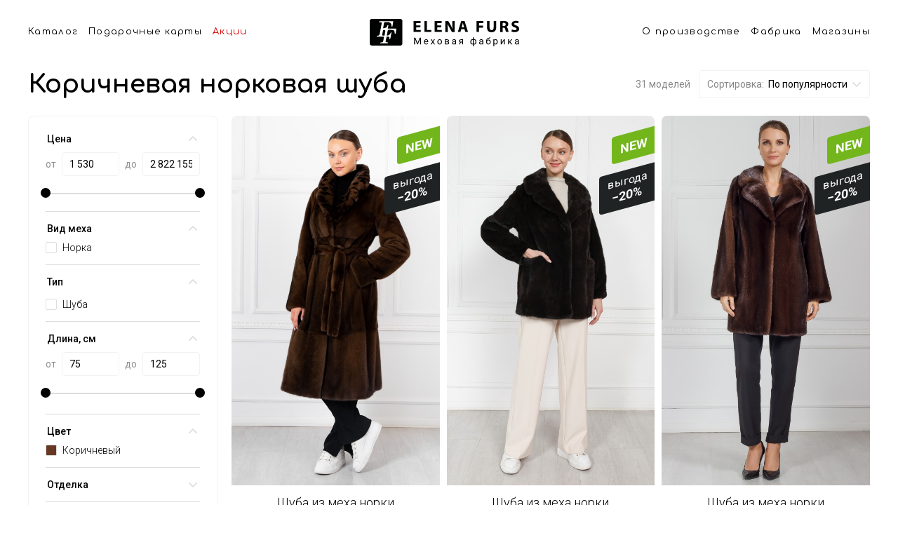

--- FILE ---
content_type: text/html; charset=UTF-8
request_url: https://ekb.elenafurs.ru/norka/korichnevaya-norkovaya-shuba
body_size: 110967
content:
<!DOCTYPE html> <html lang="ru"> <head> <meta charset="utf-8"> <meta name="viewport" content="width=device-width, initial-scale=1.0"> <meta name="format-detection" content="telephone=no"> <link rel="manifest" href="/site.webmanifest"> <link rel="apple-touch-icon" sizes="180x180" href="/apple-touch-icon.png"> <link rel="shortcut icon" href="/favicon.ico"> <link rel="icon" type="image/png" sizes="32x32" href="/favicon-32x32.png"> <link rel="icon" type="image/png" sizes="16x16" href="/favicon-16x16.png"> <link href="/public/appV2/fonts/icomoon/style.css" rel="stylesheet"> <link rel="preconnect" href="https://fonts.googleapis.com"> <link rel="preconnect" href="https://fonts.gstatic.com" crossorigin> <link href="https://fonts.googleapis.com/css2?family=Roboto:wght@300;400;500;700&amp;display=swap" rel="stylesheet"> <link href="https://fonts.googleapis.com/css2?family=Comfortaa:wght@300;400;600;700&display=swap" rel="stylesheet"> <link href="/public/appV2/css/main.css?v=10" rel="stylesheet"> <style>
      .html-slide {
        position: relative;
        width: 100%;
      }
      .html-slide-image {
        position: relative;
        display: block;
        width: 100%;
        height: auto;
      }
      .html-slide-inner {
        position: absolute;
        left: 0;
        top: 0;
        right: 0;
        bottom: 0;
      }
      .html-slide-title {
        font-weight: 600;
        font-size: 32px;
        line-height: 39px;
        text-align: center;
        color: #B90000;
        margin-bottom: 2.45%;
        user-select: none;
      }
      .html-slide-desc {
        font-weight: 400;
        font-size: 24px;
        line-height: 29px;
        text-align: center;
        color: #000000;
        margin-bottom: 2.45%;
        user-select: none;
        margin-left: auto;
        margin-right: auto;
        max-width: 600px;
      }
      .html-slide-form {
        margin: 0 0 5.18%;
      }
      .html-slide-form-item {
        margin: 0 auto 2.45%;
        max-width: 263px;
      }
      .html-slide-form-input {
        background: rgba(255, 255, 255, 0.5);
        border: 1px solid #8B8B8B;
        border-radius: 8px;
        padding: 9px 10px;
        font-weight: 400;
        font-size: 18px;
        line-height: 22px;
        width: 100%;
        max-width: 263px;
        box-sizing: border-box;
      }
      .html-slide-form-input:hover,
      .html-slide-form-input:focus, 
      .html-slide-form-input:active {
        border-color: #B90000;
        outline: none;
      }
      .html-slide-form-input::placeholder {
        color: #B1B1B1;
        opacity: 1;
      }
      .html-slide-calendar {
        width: 121px;
        margin: 0 auto;
        user-select: none;
      }
      .html-slide-calendar-top {
        font-weight: 700;
        font-size: 18px;
        line-height: 22px;
        text-align: center;
        padding: 9px 0;
        text-transform: uppercase;
        color: #FFFFFF;
        background: #CA0000;
        box-shadow: 0px 1px 2px rgba(0, 0, 0, 0.25);
        position: relative;
        z-index: 2;
      }
      .html-slide-calendar-bottom {
        height: 104px;
        background: #FFFFFF;
        box-shadow: 0px 4px 4px rgba(0, 0, 0, 0.25), 0px 4px 20px rgba(0, 0, 0, 0.25);
        padding-bottom: 8px;
        text-align: center;
        box-sizing: border-box;
        position: relative;
      }
      .html-slide-calendar-value {
        font-weight: 800;
        font-size: 59px;
        line-height: 71px;
        text-transform: uppercase;
        color: #000000;
        position: relative;
        top: 11px;
      }
      .html-slide-calendar-label {
        font-weight: 700;
        font-size: 18px;
        line-height: 22px;
        text-transform: uppercase;
        color: #000000;
        position: relative;
        top: 4px;
      }
      .html-slide-calendar-bottom-corner {
        position: absolute;
        left: 0;
        right: 0;
        top: -19px;
      }
      .html-slide-form-item-submit {
        background: #CA0000;
        border: 1px solid #CA0000;
        box-shadow: 0px 4px 11px rgba(202, 0, 0, 0.3);
        border-radius: 30px;
        border: 0px;
        padding: 6px 6px 6px 16px;
        font-weight: 600;
        font-size: 18px;
        line-height: 28px;
        color: #FFFFFF;
        margin-left: auto;
        margin-right: auto;
        display: block;
        vertical-align: middle;
      }
      .html-slide-form-item-submit:hover {
        cursor: pointer;
        opacity: 0.8;
      }
      .html-slide-form-item-submit-icon {
        margin-left: 10px;
        vertical-align: top;
		display: inline-block;
      }
      @media screen and (min-width: 1000px) {
        .html-slide-offset {
          position: absolute;
          right: 0;
          top: 50%;
          transform: translateY(-50%);
          width: 48.3%;
        }
      }
      @media screen and (min-width: 1000px) and (max-width: 1300px) {
        .html-slide-title {
          font-size: 22px;
          margin-bottom: 1%;
        }
        .html-slide-desc {
          font-size: 20px;
          margin-bottom: 1%;
			max-width: 400px;
        }
        .html-slide-form-item {
          margin-bottom: 2%;
        }
        .html-slide-form {
            margin-bottom: 2.5%;
        }
        .html-slide-calendar-top {
          font-size: 16px;
          line-height: 14px;
        }
        .html-slide-calendar-bottom {
          height: 90px;
        }
        .html-slide-calendar-value {
          font-size: 42px;
          line-height: 60px;
          top: 14px;
        }
        .html-slide-form-input {
          font-size: 16px;
          line-height: 22px;
          padding: 6px 10px;
        }
      }
      @media screen and (max-width: 1000px) {
        .html-slide {
          width: 343px;
          height: 448px;
			overflow: hidden;
        }
        .html-slide-image {
          position: absolute;
          right: 0;
          top: 0;
          width: initial;
          max-width: none;
          bottom: 0;
          height: 100%;
        }
        .html-slide-inner {
          top: 20px;
          bottom: 0;
        }
        .html-slide-desc {
          font-size: 17px;
          line-height: 24px;
          margin-bottom: 24px;
        }
        .html-slide-title {
          margin-bottom: 12px;
        }
        .html-slide-form-item {
          margin-bottom: 12px;
        }
        .html-slide-form-input {
          font-size: 16px;
          line-height: 22px;
          padding: 6px 10px;
        }
        .html-slide-form {
            margin-bottom: 24px;
        }
        .html-slide-calendar-top {
			font-size: 15px;
          line-height: 14px;
        }
        .html-slide-calendar-bottom {
          height: 90px;
        }
        .html-slide-calendar-value {
          font-size: 36px;
          line-height: 60px;
          top: 14px;
        }
		.html-slide-form-item-submit {
			float: left;
		}
        .html-slide-calendar {
			width: 100px;
			float: right;
			position: relative;
			top: -12px;
			right: 40px;
		}
      }
    </style> <title>
      Коричневая норковая шуба - купить коричневую норковую шубу в магазине ELENA FURS
  </title> <meta property="og:title" content="Коричневая норковая шуба - купить коричневую норковую шубу в магазине ELENA FURS"> <meta property="og:description" content="Каталог коричневых норковых шуб, от производителя ELENA FURS. Большой выбор коричневых норковых шуб с доставкой по России."> <meta name="description" content="Каталог коричневых норковых шуб, от производителя ELENA FURS. Большой выбор коричневых норковых шуб с доставкой по России."> <meta property="og:keywords" content="Меховая фабрика ELENA FURS, меховая фабрика, изделия из меха, пальто, шубы, дубленки, парки, куртки, жилетки, накидки, меховые жилеты в Москве."> <meta name="keywords" content="Меховая фабрика ELENA FURS, меховая фабрика, изделия из меха, пальто, шубы, дубленки, парки, куртки, жилетки, накидки, меховые жилеты в Москве."> <meta property="og:image" content="/public/appV2/app/img/og-img.png"> <meta property="og:type" content="website"> <meta name="format-detection" content="telephone=no"> <script>(function(w,d,s,l,i){w[l]=w[l]||[];w[l].push({'gtm.start':
        new Date().getTime(),event:'gtm.js'});var f=d.getElementsByTagName(s)[0],
        j=d.createElement(s),dl=l!='dataLayer'?'&l='+l:'';j.async=true;j.src=
        'https://www.googletagmanager.com/gtm.js?id='+i+dl;f.parentNode.insertBefore(j,f);
        })(window,document,'script','dataLayer','GTM-WSWX3BX');</script> <script src="//cdn.sendpulse.com/js/push/60f6f9c6927233d0e3ebfe7f325ee5ca_1.js" async></script> <style>
        .footer-chat {
            display: none;
        }
        .supportOnline .footer-chat {
            display: block;
        }
		@media (min-width: 1000px) {
			.footer-chat {
				position: fixed;
				right: 30px;
				bottom: 40px;
				z-index: 99
			}
		}
	</style> <style>
        .button-3d-tour__text {
            font-size: 14px;
        }
        @media (min-width: 1000px) {
            .button-3d-tour__text {
                font-size: 16px;
            }
            .d3-tour {
                padding-left: 70px!important;
                justify-content: left;
                position: relative;
            }
            .button-3d-tour__img {
                position: absolute;
                height:42px; 
                left:20px;
                top:7px;
            }
        }
    </style> <style>
        .video-test:after {
            position: absolute;
            left: 0;
            top: 0;
            right: 0;
            bottom: 0;
            content: '';
            display: block;
            z-index: 2;
            border: 1px solid white;
            border-bottom-width: 8px;
        }
        .video-test-mobile:after {
            position: absolute;
            left: 0;
            top: 0;
            right: 0;
            bottom: 0;
            content: '';
            display: block;
            z-index: 2;
            border: 4px solid white;
            border-bottom-width: 2px;
            border-top-width: 0;
        }
        .container {
          max-width: 1240px;
        }
    </style> </head> <body class="page-list"> <noscript><iframe src="https://www.googletagmanager.com/ns.html?id=GTM-WSWX3BX" height="0" width="0" style="display:none;visibility:hidden"></iframe></noscript> <header class="s-header"> <div class="s-cont"> <div class="s-left"> <a href="#catalog" onclick="mtoggle()">Каталог</a> <a href="/page/giftcards">Подарочные карты</a> <a class="red" href="/actions">Акции</a> </div> <a href="/"> <img src="/public/appV2/img/block3/header.svg" /> </a> <div class="s-right"> <a href="/page/about">О производстве</a> <a href="/shop/61">Фабрика</a> <a href="/shop">Магазины</a> </div> <button class="h-button" onclick="mtoggle()"> <img src="/public/appV3/img/menu.svg" /> </button> <div class="m-list"> <div class="before" onclick="mclose()"></div> <div> <div class="b-close"> <button onclick="mclose()"> <img width="22" height="22" src="/public/appV2/img/block4/close.svg"> </button> </div> <div class="menu-item"> <a class="menu-item-icon" href="/meha"> <img src="/public/appV3/menu/cat1.png" height="78" width="75" /> </a> <a href="/meha">Шубы</a> </div> <div class="menu-item"> <a class="menu-item-icon" href="/palto"> <img src="/public/appV3/menu/cat2.png" height="78" width="75" /> </a> <a href="/palto">Пальто</a> </div> <div class="menu-item"> <a class="menu-item-icon" href="/collections/sherst-ovcy"> <img src="/public/appV3/menu/cat3.png" height="78" width="75" /> </a> <a href="/collections/sherst-ovcy">Экомех</a> </div> <div class="menu-item"> <a class="menu-item-icon" href="/kurtki"> <img src="/public/appV3/menu/cat4.png" height="78" width="75" /> </a> <a href="/kurtki">Экокожа</a> </div> <div class="menu-item"> <a class="menu-item-icon" href="/jackets"> <img src="/public/appV3/menu/cat5.png" height="78" width="75" /> </a> <a href="/jackets">Жакеты</a> </div> <div class="menu-item"> <a class="menu-item-icon" href="/puhoviki"> <img src="/public/appV3/menu/cat6.png" height="78" width="75" /> </a> <a href="/puhoviki">Пуховики и парки</a> </div> <div class="menu-item"> <a class="menu-item-icon" href="/jiletki"> <img src="/public/appV3/menu/cat7.png" height="78" width="75" /> </a> <a href="/jiletki">Жилеты и накидки</a> </div> <div class="menu-item"> <a class="menu-item-icon" href="/collections/golovnoy_ubor"> <img src="/public/appV3/menu/cat8.png" height="78" width="75" /> </a> <a href="/collections/golovnoy_ubor">Головные уборы</a> </div> <div class="soc"> <a target="_blank" href="https://vk.com/elenafurs"> <img width="30" height="30" src="/public/appV2/img/block4/vk-d.svg"> </a> <a target="_blank" href="http://www.youtube.com/channel/UCdJDVX4-PTEP8CfN38ixM_A"> <img width="30" height="30" src="/public/appV2/img/block4/yb-d.svg"> </a> <a target="_blank" href="https://instagram.com/elenafurs.blog/"> <img width="30" height="30" src="/public/appV2/img/block4/ig-d.svg"> </a> <a target="_blank" href="https://www.facebook.com/Меховая-фабрика-ELENA-FURS-1432467740412128/"> <img width="30" height="30" src="/public/appV2/img/block4/fb-d.svg"> </a> <a target="_blank" href="http://ok.ru/elenafurs"> <img width="30" height="30" src="/public/appV2/img/block4/ok-d.svg"> </a> </div> </div> </div> </div> </header> <style>
    html {
    scroll-behavior: smooth;
    }
    body > div {    
      scroll-margin-top: 98px;
    }
    .h1, h1, h3 {
        font-family: Comfortaa;
    }
    .item-sku {
        font-family: Comfortaa;
    }
    .item-colors-label {
        font-family: Comfortaa;
        font-weight: 700;
    }
    .item-size-warning a {
        font-family: Comfortaa;
    }
    .item-c-block {
        font-family: Comfortaa;
        display: flex;
        flex-direction: column;
        justify-content: center;
    }
    .block-title  {
        font-family: Comfortaa;
    }
    .btn {
        font-family: Comfortaa;
    }
    .item-full-desc-block {
        font-family: Comfortaa;
    }
    .item-shop-list-wrapper {
        font-family: Comfortaa;
    }
    .item-c-block .cost-pre {
        font-size: 13px;
    }
    .after-list-description {
        font-family: Comfortaa;
    }
    .after-list-description p {
        max-width: 890px;
    }
    @media (max-width: 850px) {
        body > div {    
        scroll-margin-top: 75px;
        }
    }
    .s-cont {
        display: flex;
        max-width: 1200px;
        margin: 0 auto;
    }
    .h-button {
        display: none;
    }
    .m-list {
        display: none;
    }
    .s-header {
        z-index: 10;
        padding-left: 20px;
        padding-right: 20px;
        background: #ffffff;
        height: 99px;
        position: sticky;
        top: 0;
        padding-top: 27px;
    }
    .b-close {
        display: none;
    }
    .s-header a {
        color: #000;
        font-family: Comfortaa;
        font-size: 13px;
        font-style: normal;
        font-weight: 400;
        line-height: normal;
        letter-spacing: 1.3px;
        text-decoration: none;
        display: block;
    }
    .s-header a.red {
        color: #D90000;
    }
    .s-header a:hover {
        color: rgb(217 0 0 / 70%);
    }

    .s-header a + a {
        margin-left: 15px;
    }
    .s-left {
        padding-top: 11px;
        display: flex;
        margin-right: auto;
        white-space: nowrap;
    }
    .s-right {
        padding-top: 11px;
        display: flex;
        margin-left: auto;
        white-space: nowrap;
    }
    .m-list.active {
        display: block;
        width: 100%;
        background: #ffffff;
    }
    .m-list .soc {
        padding-bottom: 21px;
        text-align: center;
        display: flex;
        justify-content: center;
        padding-top: 27px;
    }
    .m-list .soc a {
        display: block;
        margin: 0 3px;
    }
    @media (min-width: 851px) {
        .menu-item {
            width: 368px;
            margin-left: auto;
            margin-right: auto;
            display: grid; 
            grid-template-columns: 75px 1fr; 
            gap: 0px 20px; 
            margin-bottom:33px;
            align-items: center;
            text-align: left;
        }
        .b-close + .menu-item {
            margin-top: 40px;
        }
        .menu-item:last-of-type {
            margin-bottom: 0px;
        }
        .menu-item a {
            font-size: 24px;
            font-style: normal;
            margin-left: 0px!important;
            font-weight: 400;
        }
        .menu-item-icon {
            display: block;
        }
        .s-left + a {
            margin-left: 20px;
            margin-right: 20px;
            display: block;
            width: 100%;
        }
        .s-left + a img {
            display: block;
            width: 100%;
            max-width: 213px;
            margin-left: auto;
            margin-right: auto;
        }
        .b-close {
            display: block;
            position: sticky;
            padding-right: 15px;
            padding-top: 10px;
            padding-bottom: 10px;
            text-align: right;
            top: 0;
        }
        .b-close button {
            display: block;
            padding: 0;
            border: none;
            box-shadow: none;
            margin-left: auto;
            background: transparent;
            cursor: pointer;
        }
        .s-header .m-list .before {
            position: absolute;
            left: 0;
            right: 0;
            height: 68px;
            background: rgba(0,0,0,0.6);
            content: '';
            top: -68px;
        }
        .s-header .m-list > div {
            max-height: calc(100vh - 68px);
            overflow-y: scroll;
            padding-top: 0px;
            padding-bottom: 0px;
        }
        .s-header .m-list {
            z-index: 100;
            text-align: center;
            position: fixed;
            left: 0;
            right: 0;
            top: 68px;
            bottom: 0;
        }
        .s-header .m-list > div > a {
            margin-bottom: 33px;
            margin-left: 0px;
            display: block;
            color: #000;
            text-align: center;
            font-family: Comfortaa;
            font-size: 36px;
            font-style: normal;
            font-weight: 300;
            line-height: normal;
        }
        .s-header .m-list > div >  a:first-of-type {
            margin-top: 40px;
        }
        .s-header .m-list > div >  a:last-of-type {
            margin-bottom: 0px;
        }
    }
    @media (max-width: 850px) {
        .menu-item {
            display: block; 
            margin-bottom: 20px;
        }
        .menu-item-icon {
            display: none!important;
        }
        .s-header {
            padding: 18px 20px;
            height: auto;
        }
        .s-left {
            display: none;
        }
        .s-right {
            display: none;
        }
        .s-header .m-list a br {
            display: none;
        }
        .m-list .soc {
            justify-content: flex-start;
            text-align: left;
            padding-top: 36px;
        }
        .h-button {
            border: none;
            display: block;
            margin-left: auto;
            padding: 0;
            box-shadow: none;
            background: transparent;
            display: block;
            cursor: pointer;
        }
        .m-list.active {
            position: absolute;
            left: 0;
            top: 100%;
            padding: 20px 20px;
        }
        .s-header .m-list a {
            margin-left: 0px;
            display: block;
        }
        .s-header .m-list a:last-of-type {
            margin-bottom: 0px;
        }
    }
</style> <script>
    const mtoggle = () => {
        const mlist = document.querySelector('.s-header .m-list');
        if (mlist) {
            mlist.classList.toggle('active');
        }
    };
    const mclose = () => {
        const mlist = document.querySelector('.s-header .m-list');
        if (mlist) {
            mlist.classList.remove('active');
        }
        return true;
    };
</script> <div class="container"> <div class="pre-form d-mb-24 m-mb-16"> <h1>Коричневая норковая шуба</h1> <div class="filter-sorts"> <div class="counter">31 моделей</div> <div class="show-only-desktop submenu-element header-nav-item-list" data-submenu="true"> <div class="activator"> <div class="submenu-element-item-list-label-wrapper"> <div class="submenu-element-item-list-label"> <div class="prefix">Сортировка:</div> <div class="nowrap">
																	По популярности
															</div> </div> <div class="submenu-element-item-list-icon"><span class="icon icon-filter-arrow"></span></div> </div> </div> <div class="submenu-element-item-items-offset"> <div class="submenu-element-item-items"> <ul class="submenu-element-item-items-holder"> <li class="submenu-element-item-items-item"><a class="submenu-element-item-items-item-link" href="#" onClick="changeSort('price-asc')" data-sort="price-asc">Цена по возрастанию</a></li> <li class="submenu-element-item-items-item"><a class="submenu-element-item-items-item-link" href="#" onClick="changeSort('price-desc')" data-sort="price-desc">Цена по убыванию</a></li> <li class="submenu-element-item-items-item"><a class="submenu-element-item-items-item-link" href="#" onClick="changeSort('discount-desc')" data-sort="discount-desc">Скидка по убыванию</a></li> <li class="submenu-element-item-items-item"><a class="submenu-element-item-items-item-link" href="#" onClick="changeSort('discount-asc')" data-sort="discount-asc">Скидка по возрастанию</a></li> <li class="submenu-element-item-items-item active"><a class="submenu-element-item-items-item-link" href="#" onClick="changeSort()" >По популярности</a></li> </ul> </div> </div> </div> </div> </div> <div class="hide-on-desktop grid m-mb-24"> <div class="el column-6"><button class="btn btn-sm btn-full btn-transparent btn-bordered-filter" type="button" data-filter-show=""><span class="btn-icon icon-filter"></span>Фильтр</button></div> <div class="el column-6"><button class="btn btn-sm btn-full btn-transparent btn-bordered-filter" type="button" data-show-modal="modal-change-sort"><span class="btn-icon icon-filter"></span>Сортировка</button></div> </div> <div class="grid mb-56 no-wrap grid-p-wrapper"> <div class="ex-column ex-column-filters"> <div class="catalog-filters-wrapper"> <div class="catalog-filters-border"> <div class="hide-on-desktop catalog-mobile-pre m-mb-16"> <div class="grid"> <div class="column-6"> <h3>
                        Фильтр</h3> </div> <div class="column-6"> <button class="btn btn-transparent" type="button" data-filter-clear="">Сбросить</button> <button class="btn filter-close" type="button" data-close-modal=""><span class="icon icon-close"><span class="path1"> </span></span></button> </div> </div> </div> <form id="filter-form"> <button class="apply-filter btn btn-black hide-on-desktop" type="button">Применить</button> <fieldset class="js-catalog-filter-item js-catalog-filter-price" data-filter-id="cost"> <legend>
                        Цена
                        <button class="toggle icon icon-filter-arrow" type="button"></button> </legend> <div class="form-element"> <div class="form-element-helper"> <label class="form-label">от</label> <input class="form-input" type="text" placeholder="0" data-type="from" name="price_from"> <label class="form-label">до</label> <input class="form-input" type="text" placeholder="130" data-type="to" name="price_to"> </div> <div class="form-element-range noUi-target noUi-ltr noUi-horizontal noUi-txt-dir-ltr" data-filter-slider="" data-from="0" data-to="4000000"> </div> </div> </fieldset> <fieldset class="js-catalog-filter-item" data-filter-id="4"> <legend>
                    Вид меха
                    <button class="toggle icon icon-filter-arrow" type="button"></button> </legend> <div class="form-element list" style="margin-bottom: 0px;"></div> </fieldset> <fieldset data-filter-id="3"> <legend class="js-catalog-filter-item">
                    Тип
                    <button class="toggle icon icon-filter-arrow" type="button"></button> </legend> <div class="list"></div> </fieldset> <fieldset class="js-catalog-filter-item js-catalog-filter-length" data-filter-id="5"> <legend>Длина, см
                        <button class="toggle icon icon-filter-arrow" type="button"></button> </legend> <div class="form-element"> <div class="form-element-helper"> <label class="form-label">от</label> <input class="form-input" type="text" placeholder="0" data-type="from"> <label class="form-label">до</label> <input class="form-input" type="text" placeholder="130" data-type="to"> </div> <div class="form-element-range noUi-target noUi-ltr noUi-horizontal noUi-txt-dir-ltr" data-filter-slider="" data-from="0" data-to="4000000"> </div> </div> <div class="list" style="display: none;"></div> </fieldset> <fieldset class="js-catalog-filter-item" data-filter-id="1"> <legend>
                    Цвет
                    <button class="toggle icon icon-filter-arrow" type="button"></button> </legend> <div class="form-element list" style="margin-bottom: 0px;"></div> </fieldset> <fieldset class="closed js-catalog-filter-item" data-filter-id="2"> <legend>
                    Отделка
                    <button class="toggle icon icon-filter-arrow" type="button"></button> </legend> <div class="form-element list" style="margin-bottom: 0px;"></div> </fieldset> <fieldset class="closed js-catalog-filter-item" data-filter-id="6"> <legend>
                        Ворот
                        <button class="toggle icon icon-filter-arrow" type="button"></button> </legend> <div class="form-element list" style="margin-bottom: 0px;"></div> </fieldset> </form> <div class="js-filter" data-json='{"params":{"category":409,"price_from":0,"price_to":0,"specs":[],"sort":null,"discount":false,"new_items":false,"unavailable_items":false,"is_new_collection":false,"is_palto":false,"is_sale":false},"data":{"current_category":{"id":409,"parent":720,"name":"\u041a\u043e\u0440\u0438\u0447\u043d\u0435\u0432\u0430\u044f \u043d\u043e\u0440\u043a\u043e\u0432\u0430\u044f \u0448\u0443\u0431\u0430","url":"korichnevaya-norkovaya-shuba","text":"<h2>\u041f\u043e\u0447\u0435\u043c\u0443 \u043b\u0443\u0447\u0448\u0435\u0439 \u0441\u0447\u0438\u0442\u0430\u0435\u0442\u0441\u044f \u043a\u043e\u0440\u0438\u0447\u043d\u0435\u0432\u0430\u044f \u043d\u043e\u0440\u043a\u043e\u0432\u0430\u044f \u0448\u0443\u0431\u0430?<\/h2>\r\n<p>\u041a\u043e\u0440\u0438\u0447\u043d\u0435\u0432\u044b\u0439 \u0432\u043e \u043c\u043d\u043e\u0433\u0438\u0445 \u043c\u043e\u0434\u0435\u043b\u044f\u0445 \u043d\u043e\u0440\u043a\u043e\u0432\u044b\u0445 \u0448\u0443\u0431 \u0441\u0447\u0438\u0442\u0430\u0435\u0442\u0441\u044f \u0431\u0430\u0437\u043e\u0432\u044b\u043c \u0446\u0432\u0435\u0442\u043e\u043c, \u043f\u043e\u0441\u043a\u043e\u043b\u044c\u043a\u0443 \u043e\u043d \u043f\u043e\u0434\u0447\u0435\u0440\u043a\u0438\u0432\u0430\u0435\u0442 \u043a\u0440\u0430\u0441\u043e\u0442\u0443 \u0438 \u0431\u0435\u0437\u0443\u043f\u0440\u0435\u0447\u043d\u043e\u0435\r\n    \u043a\u0430\u0447\u0435\u0441\u0442\u0432\u043e \u043c\u0435\u0445\u0430. \u041a\u043e\u0440\u0438\u0447\u043d\u0435\u0432\u0430\u044f \u043d\u043e\u0440\u043a\u043e\u0432\u0430\u044f \u0448\u0443\u0431\u0430 \u043c\u043e\u0436\u0435\u0442 \u0431\u044b\u0442\u044c \u0432\u044b\u043f\u043e\u043b\u043d\u0435\u043d\u0430 \u0432 \u0441\u0430\u043c\u044b\u0445 \u0440\u0430\u0437\u043d\u044b\u0445 \u0442\u043e\u043d\u0430\u0445 \u0438 \u0444\u0430\u0441\u043e\u043d\u0430\u0445. \u041a\u043e\u0440\u0438\u0447\u043d\u0435\u0432\u0430\u044f \u0448\u0443\u0431\u0430 \u0438\u0437\r\n    \u043d\u043e\u0440\u043a\u0438 \u0441\u0447\u0438\u0442\u0430\u0435\u0442\u0441\u044f \u043a\u043b\u0430\u0441\u0441\u0438\u0447\u0435\u0441\u043a\u0438\u043c \u0432\u0430\u0440\u0438\u0430\u043d\u0442\u043e\u043c \u0441\u0440\u0435\u0434\u0438 \u043f\u0440\u043e\u0447\u0438\u0445 \u043d\u043e\u0440\u043a\u043e\u0432\u044b\u0445 \u0438\u0437\u0434\u0435\u043b\u0438\u0439.<\/p>\r\n<p>\u041d\u043e\u0440\u043a\u0430 \u0431\u044b\u0432\u0430\u0435\u0442 \u0435\u0432\u0440\u043e\u043f\u0435\u0439\u0441\u043a\u043e\u0439 \u0438 \u0430\u043c\u0435\u0440\u0438\u043a\u0430\u043d\u0441\u043a\u043e\u0439. \u0428\u043a\u0443\u0440\u043a\u0438 \u0434\u043e\u0431\u044b\u0432\u0430\u044e\u0442 \u0438\u0437 \u043f\u0440\u0438\u0440\u043e\u0434\u043d\u044b\u0445 \u0443\u0441\u043b\u043e\u0432\u0438\u0439 \u0438\u043b\u0438 \u0432\u044b\u0440\u0430\u0449\u0438\u0432\u0430\u044e\u0442 \u0437\u0432\u0435\u0440\u044c\u043a\u043e\u0432 \u0432\u0440\u0443\u0447\u043d\u0443\u044e. \u0423\r\n    \u0430\u043c\u0435\u0440\u0438\u043a\u0430\u043d\u0441\u043a\u0438\u0445 \u043d\u043e\u0440\u043e\u043a \u0431\u043e\u043b\u0435\u0435 \u043d\u0430\u0441\u044b\u0449\u0435\u043d\u043d\u044b\u0439 \u0438 \u0442\u0435\u043c\u043d\u044b\u0439 \u0442\u043e\u043d, \u0435\u0432\u0440\u043e\u043f\u0435\u0439\u0441\u043a\u0430\u044f \u043e\u0442\u043b\u0438\u0447\u0430\u0435\u0442\u0441\u044f \u043d\u0430\u0438\u0431\u043e\u043b\u0435\u0435 \u0431\u043b\u0430\u0433\u043e\u0440\u043e\u0434\u043d\u044b\u043c \u043a\u043e\u0440\u0438\u0447\u043d\u0435\u0432\u044b\u043c \u043e\u0442\u0442\u0435\u043d\u043a\u043e\u043c.\r\n    \u041f\u0440\u0438 \u044d\u0442\u043e\u043c \u0438 \u0442\u0435, \u0438 \u0434\u0440\u0443\u0433\u0438\u0435 \u043a\u043e\u0440\u0438\u0447\u043d\u0435\u0432\u044b\u0435 \u043d\u043e\u0440\u043a\u043e\u0432\u044b\u0435 \u0448\u0443\u0431\u044b \u0446\u0435\u043d\u044f\u0442\u0441\u044f \u0432 \u0440\u0430\u0432\u043d\u043e\u0439 \u0441\u0442\u0435\u043f\u0435\u043d\u0438 \u0432\u044b\u0441\u043e\u043a\u043e.<\/p>\r\n<h2>\u0413\u0434\u0435 \u0441\u0430\u043c\u044b\u0435 \u043b\u0443\u0447\u0448\u0438\u0435 \u043d\u043e\u0440\u043a\u043e\u0432\u044b\u0435 \u0448\u0443\u0431\u044b \u043a\u043e\u0440\u0438\u0447\u043d\u0435\u0432\u043e\u0433\u043e \u0446\u0432\u0435\u0442\u0430?<\/h2>\r\n<p>\u041a\u0430\u043a \u044d\u0442\u043e \u0432\u0438\u0434\u043d\u043e \u043d\u0430 \u0444\u043e\u0442\u043e, \u043a\u043e\u0440\u0438\u0447\u043d\u0435\u0432\u044b\u0435 \u043d\u043e\u0440\u043a\u043e\u0432\u044b\u0435 \u0448\u0443\u0431\u044b \u0438\u0437 \u0418\u0442\u0430\u043b\u0438\u0438 \u0438 \u0413\u0440\u0435\u0446\u0438\u0438 \u043f\u0440\u0438\u043d\u044f\u0442\u043e \u0441\u0447\u0438\u0442\u0430\u0442\u044c \u043b\u0443\u0447\u0448\u0438\u043c\u0438. \u0425\u0430\u0440\u0430\u043a\u0442\u0435\u0440\u0438\u0441\u0442\u0438\u043a\u0438 \u0438\u0445 \u043f\u043e\u0448\u0438\u0432\u0430\r\n    \u0438 \u0441\u0432\u043e\u0439\u0441\u0442\u0432\u0430 \u043c\u0435\u0445\u0430 \u044f\u0432\u043b\u044f\u044e\u0442\u0441\u044f \u044d\u0442\u0430\u043b\u043e\u043d\u043d\u044b\u043c\u0438. \u041a\u0430\u043a \u043f\u0440\u0430\u0432\u0438\u043b\u043e, \u0437\u043d\u0430\u043c\u0435\u043d\u0438\u0442\u044b\u0435 \u043a\u0443\u0442\u044e\u0440\u044c\u0435 \u0441\u0442\u0440\u0435\u043c\u044f\u0442\u0441\u044f \u0441\u043a\u043e\u0440\u0435\u0435 \u043f\u043e\u043a\u0430\u0437\u0430\u0442\u044c \u0440\u043e\u0441\u043a\u043e\u0448\u044c \u0438 \u043a\u0440\u0430\u0441\u043e\u0442\u0443\r\n    \u043c\u0435\u0445\u0430, \u043f\u043e\u044d\u0442\u043e\u043c\u0443 \u043c\u043e\u0434\u0435\u043b\u0438 \u0447\u0430\u0449\u0435 \u043b\u0430\u043a\u043e\u043d\u0438\u0447\u043d\u044b\u0435. \u0412 \u043a\u0430\u0447\u0435\u0441\u0442\u0432\u0435 \u0438\u0441\u043a\u043b\u044e\u0447\u0435\u043d\u0438\u044f \u043c\u043e\u0433\u0443\u0442 \u0431\u044b\u0442\u044c \u0442\u0435\u043c\u043d\u043e \u043a\u043e\u0440\u0438\u0447\u043d\u0435\u0432\u044b\u0435 \u043d\u043e\u0440\u043a\u043e\u0432\u044b\u0435 \u0448\u0443\u0431\u044b \u0438\u0437 \u0449\u0438\u043f\u0430\u043d\u043e\u0433\u043e\r\n    \u043c\u0435\u0445\u0430. \u0415\u0433\u043e \u043f\u0440\u0438\u043c\u0435\u043d\u044f\u044e\u0442 \u0434\u043b\u044f \u0441\u043b\u043e\u0436\u043d\u044b\u0445 \u0441\u0438\u043b\u0443\u044d\u0442\u043e\u0432. \u041a\u043e\u0440\u0438\u0447\u043d\u0435\u0432\u0430\u044f \u043d\u043e\u0440\u043a\u043e\u0432\u0430\u044f \u0448\u0443\u0431\u0430 \u043e\u0442 \u0438\u0437\u0432\u0435\u0441\u0442\u043d\u043e\u0433\u043e \u0431\u0440\u0435\u043d\u0434\u0430 \u043f\u0440\u0438 \u0440\u0435\u0433\u0443\u043b\u044f\u0440\u043d\u043e\u0439 \u043d\u043e\u0441\u043a\u0435 \u0441\u043b\u0443\u0436\u0438\u0442\r\n    \u043d\u0435 \u043c\u0435\u043d\u044c\u0448\u0435 \u0434\u0432\u0430\u0434\u0446\u0430\u0442\u0438 \u043b\u0435\u0442.<\/p>\r\n<h2>\u0423\u0441\u0442\u043e\u0439\u0447\u0438\u0432\u043e\u0441\u0442\u044c \u043a \u0438\u0437\u043d\u043e\u0441\u0443<\/h2>\r\n<p>\u041c\u0435\u0445 \u043a\u043e\u0440\u0438\u0447\u043d\u0435\u0432\u043e\u0433\u043e \u0446\u0432\u0435\u0442\u0430 \u043e\u0431\u043b\u0430\u0434\u0430\u0435\u0442 \u0443\u0441\u0442\u043e\u0439\u0447\u0438\u0432\u043e\u0441\u0442\u044c\u044e \u043a \u0438\u0437\u043d\u043e\u0441\u0443. \u0414\u0430\u0436\u0435 \u0447\u0435\u0440\u0435\u0437 \u0433\u043e\u0434\u044b \u043d\u043e\u0448\u0435\u043d\u0438\u044f \u043e\u043d \u0441\u043e\u0445\u0440\u0430\u043d\u044f\u0435\u0442 \u0441\u0432\u043e\u044e \u043a\u0440\u0430\u0441\u043e\u0442\u0443 \u0444\u0430\u043a\u0442\u0443\u0440\u044b \u0438\r\n    \u043f\u043b\u043e\u0442\u043d\u043e\u0441\u0442\u044c. \u0412 \u044d\u0442\u043e\u043c \u0432\u043e\u043f\u0440\u043e\u0441\u0435 \u0438\u0437\u0434\u0435\u043b\u0438\u044f \u0438\u0437 \u0431\u0435\u043b\u043e\u0433\u043e \u043b\u0438\u0431\u043e \u0441\u0435\u0440\u043e\u0433\u043e \u043c\u0435\u0445\u0430 \u0435\u043c\u0443 \u0441\u0435\u0440\u044c\u0435\u0437\u043d\u043e \u0443\u0441\u0442\u0443\u043f\u0430\u044e\u0442. \u0417\u0432\u0435\u0440\u044c\u043a\u0438 \u0434\u043b\u044f \u044d\u0442\u0438\u0445 \u0448\u043a\u0443\u0440\u043e\u043a \u0432\u044b\u0432\u043e\u0434\u0438\u043b\u0438\r\n    \u0438\u0441\u043a\u0443\u0441\u0441\u0442\u0432\u0435\u043d\u043d\u043e. \u041f\u043e\u044d\u0442\u043e\u043c\u0443, \u043d\u0435\u0432\u0437\u0438\u0440\u0430\u044f \u043d\u0430 \u043f\u043e\u0442\u0440\u044f\u0441\u0430\u044e\u0449\u0438\u0439 \u0432\u0438\u0434, \u0441\u0442\u0440\u0443\u043a\u0442\u0443\u0440\u0430 \u0432\u043e\u0440\u0441\u0430 \u0443 \u043d\u0438\u0445 \u0431\u043e\u043b\u0435\u0435 \u0445\u0440\u0443\u043f\u043a\u0430\u044f.<\/p>\r\n<p>\u041f\u0440\u0438\u043e\u0431\u0440\u0435\u0442\u0435\u043d\u0438\u0435 \u043c\u0435\u0445\u043e\u0432\u043e\u0433\u043e \u0438\u0437\u0434\u0435\u043b\u0438\u044f \u044f\u0432\u043b\u044f\u0435\u0442\u0441\u044f \u0441\u0435\u0440\u044c\u0435\u0437\u043d\u044b\u043c \u0441\u043e\u0431\u044b\u0442\u0438\u0435\u043c. \u0412\u0430\u0436\u043d\u043e \u043d\u0435 \u0442\u043e\u043b\u044c\u043a\u043e \u0432\u044b\u0431\u0440\u0430\u0442\u044c \u043f\u043e\u0434\u0445\u043e\u0434\u044f\u0449\u0438\u0439 \u0444\u0430\u0441\u043e\u043d, \u043d\u043e \u0438 \u0443\u0431\u0435\u0434\u0438\u0442\u044c\u0441\u044f \u0432\r\n    \u043a\u0430\u0447\u0435\u0441\u0442\u0432\u0435. \u0418\u043d\u043e\u0433\u0434\u0430 \u043c\u043e\u0436\u043d\u043e \u0432\u0441\u0442\u0440\u0435\u0442\u0438\u0442\u044c \u0442\u0435\u043c\u043d\u043e \u043a\u043e\u0440\u0438\u0447\u043d\u0435\u0432\u044b\u0435 \u0448\u0443\u0431\u044b \u043f\u043e\u0434 \u043d\u043e\u0440\u043a\u0443, \u0441\u0434\u0435\u043b\u0430\u043d\u043d\u0443\u044e \u0438\u0437 \u043a\u0440\u043e\u043b\u0438\u043a\u0430, \u0431\u043e\u0431\u0440\u0430 \u0438 \u0434\u0440\u0443\u0433\u0438\u0445 \u043c\u0435\u043d\u0435\u0435\r\n    \u0434\u043e\u0440\u043e\u0433\u043e\u0441\u0442\u043e\u044f\u0449\u0438\u0445 \u0448\u043a\u0443\u0440\u043e\u043a. \u041f\u043e\u044d\u0442\u043e\u043c\u0443 \u043f\u043e\u043a\u0443\u043f\u0430\u0442\u044c \u0442\u0430\u043a\u043e\u0435 \u0438\u0437\u0434\u0435\u043b\u0438\u0435 \u043d\u0443\u0436\u043d\u043e \u0432 \u043f\u0440\u043e\u0432\u0435\u0440\u0435\u043d\u043d\u044b\u0445 \u043c\u0430\u0433\u0430\u0437\u0438\u043d\u0430\u0445 \u0441 \u0441\u0435\u0440\u044c\u0435\u0437\u043d\u043e\u0439 \u0440\u0435\u043f\u0443\u0442\u0430\u0446\u0438\u0435\u0439.<\/p>","sale":0,"new":0,"unavailable":0,"specs_values":"12,277,394","items_id":"","meta_title":"\u041a\u043e\u0440\u0438\u0447\u043d\u0435\u0432\u0430\u044f \u043d\u043e\u0440\u043a\u043e\u0432\u0430\u044f \u0448\u0443\u0431\u0430 - \u043a\u0443\u043f\u0438\u0442\u044c \u043a\u043e\u0440\u0438\u0447\u043d\u0435\u0432\u0443\u044e \u043d\u043e\u0440\u043a\u043e\u0432\u0443\u044e \u0448\u0443\u0431\u0443 \u0432 \u043c\u0430\u0433\u0430\u0437\u0438\u043d\u0435 ELENA FURS","meta_description":"\u041a\u0430\u0442\u0430\u043b\u043e\u0433 \u043a\u043e\u0440\u0438\u0447\u043d\u0435\u0432\u044b\u0445 \u043d\u043e\u0440\u043a\u043e\u0432\u044b\u0445 \u0448\u0443\u0431, \u043e\u0442 \u043f\u0440\u043e\u0438\u0437\u0432\u043e\u0434\u0438\u0442\u0435\u043b\u044f ELENA FURS. \u0411\u043e\u043b\u044c\u0448\u043e\u0439 \u0432\u044b\u0431\u043e\u0440 \u043a\u043e\u0440\u0438\u0447\u043d\u0435\u0432\u044b\u0445 \u043d\u043e\u0440\u043a\u043e\u0432\u044b\u0445 \u0448\u0443\u0431 \u0441 \u0434\u043e\u0441\u0442\u0430\u0432\u043a\u043e\u0439 \u043f\u043e \u0420\u043e\u0441\u0441\u0438\u0438.","enable":1,"created_at":"2018-08-21 10:33:07","updated_at":"2018-08-27 15:12:11","meta_keywords":""},"specs_types":[{"id":1,"name":"\u0426\u0432\u0435\u0442","title":" \u0426\u0432\u0435\u0442","sort":0,"enable":1},{"id":2,"name":"\u041e\u0442\u0434\u0435\u043b\u043a\u0430","title":" \u041e\u0442\u0434\u0435\u043b\u043a\u0430","sort":0,"enable":1},{"id":3,"name":"\u0422\u0438\u043f\u0418\u0437\u0434\u0435\u043b\u0438\u044f","title":" \u0422\u0438\u043f \u0418\u0437\u0434\u0435\u043b\u0438\u044f","sort":0,"enable":1},{"id":4,"name":"\u041c\u0430\u0442\u0435\u0440\u0438\u0430\u043b","title":" \u041c\u0430\u0442\u0435\u0440\u0438\u0430\u043b","sort":0,"enable":1},{"id":5,"name":"\u0414\u043b\u0438\u043d\u0430","title":" \u0414\u043b\u0438\u043d\u0430","sort":0,"enable":1},{"id":6,"name":"\u0412\u0438\u0434\u0412\u043e\u0440\u043e\u0442\u0430","title":" \u0412\u0438\u0434 \u0412\u043e\u0440\u043e\u0442\u0430","sort":0,"enable":1},{"id":8,"name":"\u0420\u0430\u0437\u043c\u0435\u0440","title":" \u0420\u0430\u0437\u043c\u0435\u0440","sort":0,"enable":1},{"id":9,"name":"\u041f\u043e\u0441\u0442\u0430\u0432\u0449\u0438\u043a","title":" \u041f\u043e\u0441\u0442\u0430\u0432\u0449\u0438\u043a","sort":0,"enable":1}],"category_specs_values":[],"min_price":1530,"max_price":2822155,"do_write_images":null},"values":{" \u0426\u0432\u0435\u0442":[{"id":12,"type_id":1,"key":"11","value":"\u041a\u043e\u0440\u0438\u0447\u043d\u0435\u0432\u044b\u0439","url":"korichnevyy","tags":"\u041a\u043e\u0440\u0438\u0447\u043d\u0435\u0432\u044b\u0439,\u043a\u043e\u0440\u0438\u0447\u043d\u0435\u0432\u044b\u0435,\u043a\u043e\u0440\u0438\u0447\u043d\u0435\u0432\u044b\u0445,\u043a\u043e\u0440\u0438\u0447\u043d\u0435\u0432\u044b\u043c,\u043a\u043e\u0440\u0438\u0447\u043d\u0435\u0432\u044b\u0435,\u043a\u043e\u0440\u0438\u0447\u043d\u0435\u0432\u044b\u043c\u0438,\u043a\u043e\u0440\u0438\u0447\u043d\u0435\u0432\u044b\u0445","highlight":"#673923","sort":0,"enable":1}]," \u041e\u0442\u0434\u0435\u043b\u043a\u0430":[{"id":55,"type_id":2,"key":"3","value":"\u0411\u0435\u0437 \u043e\u0442\u0434\u0435\u043b\u043a\u0438","url":"bez_otdelki","tags":"","highlight":"","sort":0,"enable":1},{"id":63,"type_id":2,"key":"11","value":"\u0411\u043b\u044e\u0444\u0440\u043e\u0441\u0442","url":"blyufrost","tags":"","highlight":"","sort":0,"enable":1},{"id":68,"type_id":2,"key":"16","value":"\u041b\u0438\u0441\u0430","url":"lisa","tags":"","highlight":"","sort":0,"enable":1}]," \u0422\u0438\u043f \u0418\u0437\u0434\u0435\u043b\u0438\u044f":[{"id":277,"type_id":3,"key":"61","value":"\u0428\u0443\u0431\u0430","url":"shuba","tags":"\u0428\u0443\u0431\u0430,\u0448\u0443\u0431\u0430,\u0448\u0443\u0431,\u0448\u0443\u0431\u0430\u043c,\u0448\u0443\u0431\u0430,\u0448\u0443\u0431\u0430\u043c\u0438,\u0448\u0443\u0431\u0430\u0445","highlight":"","sort":1,"enable":1}]," \u041c\u0430\u0442\u0435\u0440\u0438\u0430\u043b":[{"id":394,"type_id":4,"key":"5","value":"\u041d\u043e\u0440\u043a\u0430","url":"norka_394","tags":"\u041d\u043e\u0440\u043a\u0430,\u043d\u043e\u0440\u043a\u0438,\u043d\u043e\u0440\u0435\u043a,\u043d\u043e\u0440\u043a\u0430\u043c,\u043d\u043e\u0440\u043a\u0438,\u043d\u043e\u0440\u043a\u0430\u043c\u0438,\u043d\u043e\u0440\u043a\u0430\u0445","highlight":"","sort":1,"enable":1}]," \u0414\u043b\u0438\u043d\u0430":[{"id":633,"type_id":5,"key":"7","value":"100 \u0441\u043c","url":"100_sm","tags":"","highlight":"","sort":0,"enable":1},{"id":636,"type_id":5,"key":"10","value":"105 \u0441\u043c","url":"105_sm","tags":"","highlight":"","sort":0,"enable":1},{"id":630,"type_id":5,"key":"4","value":"110 \u0441\u043c","url":"110_sm","tags":"","highlight":"","sort":0,"enable":1},{"id":637,"type_id":5,"key":"11","value":"115 \u0441\u043c","url":"115_sm","tags":"","highlight":"","sort":0,"enable":1},{"id":643,"type_id":5,"key":"17","value":"125 \u0441\u043c","url":"125_sm","tags":"","highlight":"","sort":0,"enable":1},{"id":668,"type_id":5,"key":"42","value":"75 \u0441\u043c","url":"75_sm","tags":"","highlight":"","sort":0,"enable":1},{"id":634,"type_id":5,"key":"8","value":"80 \u0441\u043c","url":"80_sm","tags":"","highlight":"","sort":0,"enable":1},{"id":631,"type_id":5,"key":"5","value":"85 \u0441\u043c","url":"85_sm","tags":"","highlight":"","sort":0,"enable":1},{"id":635,"type_id":5,"key":"9","value":"90 \u0441\u043c","url":"90_sm","tags":"","highlight":"","sort":0,"enable":1}]," \u0412\u0438\u0434 \u0412\u043e\u0440\u043e\u0442\u0430":[{"id":746,"type_id":6,"key":"13","value":"\u0410\u043d\u0433\u043b\u0438\u0439\u0441\u043a\u0438\u0439 \u0432\u043e\u0440\u043e\u0442\u043d\u0438\u043a","url":"angliyskiy_vorotnik","tags":"","highlight":"","sort":0,"enable":1},{"id":736,"type_id":6,"key":"1","value":"\u0412\u043e\u0440\u043e\u0442\u043d\u0438\u043a","url":"vorotnik_736","tags":"","highlight":"","sort":0,"enable":1},{"id":739,"type_id":6,"key":"4","value":"\u041a\u0430\u043f\u044e\u0448\u043e\u043d","url":"kapyushon_739","tags":"","highlight":"","sort":0,"enable":1},{"id":742,"type_id":6,"key":"7","value":"\u0421\u0442\u043e\u0439\u043a\u0430","url":"stoyka","tags":"","highlight":"","sort":0,"enable":1}]," \u041f\u043e\u0441\u0442\u0430\u0432\u0449\u0438\u043a":[{"id":2834,"type_id":9,"key":"5","value":"EGO - Salagiannis G. S. A.","url":"ego_-_salagiannis_g_s_a","tags":null,"highlight":null,"sort":0,"enable":1},{"id":2991,"type_id":9,"key":"164594","value":"EVAfurs","url":"evafurs","tags":null,"highlight":null,"sort":0,"enable":1},{"id":2867,"type_id":9,"key":"2859","value":"GLIAGIAS BROS","url":"gliagias_bros","tags":null,"highlight":null,"sort":0,"enable":1},{"id":2842,"type_id":9,"key":"14","value":"LAZAROU-VASSOU - Lazarou L. - Vassou A.","url":"lazarou-vassou_-_lazarou_l_-_vassou_a","tags":null,"highlight":null,"sort":0,"enable":1},{"id":2845,"type_id":9,"key":"17","value":"MANZARI - Casiani Mantziaris A. B. E. E.","url":"manzari_-_casiani_mantziaris_a_b_e_e","tags":null,"highlight":null,"sort":0,"enable":1},{"id":2989,"type_id":9,"key":"161778","value":"MANZARI - MANZARI Mantziaris A. B. E. E.","url":"manzari_-_manzari_mantziaris_a_b_e_e","tags":null,"highlight":null,"sort":0,"enable":1},{"id":2901,"type_id":9,"key":"123202","value":"SCANDINAVIA FURS","url":"scandinavia_furs","tags":null,"highlight":null,"sort":0,"enable":1},{"id":2923,"type_id":9,"key":"133459","value":"SOULIS","url":"soulis","tags":null,"highlight":null,"sort":0,"enable":1},{"id":2852,"type_id":9,"key":"25","value":"\u0415\u041b\u0415\u041d\u0410 \u0424\u0423\u0420\u0421 - \u041c\u0435\u0445\u043e\u0432\u0430\u044f \u0444\u0430\u0431\u0440\u0438\u043a\u0430 \u0415\u043b\u0435\u043d\u0430 \u0424\u0443\u0440\u0441","url":"elena_furs_-_mehovaya_fabrika_elena_furs","tags":null,"highlight":null,"sort":0,"enable":1},{"id":2853,"type_id":9,"key":"26","value":"\u041b\u0415\u041d\u041c\u0415\u0425","url":"lenmeh","tags":null,"highlight":null,"sort":0,"enable":1},{"id":2913,"type_id":9,"key":"129869","value":"\u041c\u0410\u0420\u042c\u0418\u041d\u041e","url":"marino","tags":null,"highlight":null,"sort":0,"enable":1}]}}'></div> </div> </div> </div> <div class="ex-column-auto column-responsive-12"> <div class="grid mb-0 grid-p-list"> <div class="item-card" data-item-id="185863"> <div class="product-list-item-wrapper"> <a class="product-list-item" href="/product/185863"> <div class="product-list-item-card"> <div class="product-list-item-badge product-list-item-badge--new"> <div class="line-2">NEW</div> </div> <div class="product-list-item-badge product-list-item-badge--discount"> <div class="line-1">выгода</div> <div class="line-2">−20%</div> </div> <div class="product-list-item-photo"> <img alt="Шуба из меха норки" class="lazy" srcset="https://z.elenafurs.ru/images/de188791-ad66-41d3-9088-9ba9275849be?w=540&h=960&v=1&f=1 2x, https://z.elenafurs.ru/images/de188791-ad66-41d3-9088-9ba9275849be?w=540&h=960&v=1&f=1 1x" src="https://z.elenafurs.ru/images/de188791-ad66-41d3-9088-9ba9275849be?w=540&h=960&v=1&f=1"> </div> </div> <div class="product-list-item-name">Шуба из меха норки</div> <div class="product-list-item-cost"> <div class="product-list-item-cost-current">264 000 ₽</div> <div class="product-list-item-cost-old"> <span class="value">330 000 ₽</span> </div> </div> </a> </div> </div> <div class="item-card" data-item-id="185069"> <div class="product-list-item-wrapper"> <a class="product-list-item" href="/product/185069"> <div class="product-list-item-card"> <div class="product-list-item-badge product-list-item-badge--new"> <div class="line-2">NEW</div> </div> <div class="product-list-item-badge product-list-item-badge--discount"> <div class="line-1">выгода</div> <div class="line-2">−20%</div> </div> <div class="product-list-item-photo"> <img alt="Шуба из меха норки" class="lazy" srcset="https://z.elenafurs.ru/images/cc990245-789c-4937-b2ac-8c4a769ddcb6?w=540&h=960&v=1&f=1 2x, https://z.elenafurs.ru/images/cc990245-789c-4937-b2ac-8c4a769ddcb6?w=540&h=960&v=1&f=1 1x" src="https://z.elenafurs.ru/images/cc990245-789c-4937-b2ac-8c4a769ddcb6?w=540&h=960&v=1&f=1"> </div> </div> <div class="product-list-item-name">Шуба из меха норки</div> <div class="product-list-item-cost"> <div class="product-list-item-cost-current">178 160 ₽</div> <div class="product-list-item-cost-old"> <span class="value">222 700 ₽</span> </div> </div> </a> </div> </div> <div class="item-card" data-item-id="182046"> <div class="product-list-item-wrapper"> <a class="product-list-item" href="/product/182046"> <div class="product-list-item-card"> <div class="product-list-item-badge product-list-item-badge--new"> <div class="line-2">NEW</div> </div> <div class="product-list-item-badge product-list-item-badge--discount"> <div class="line-1">выгода</div> <div class="line-2">−20%</div> </div> <div class="product-list-item-photo"> <img alt="Шуба из меха норки" class="lazy" srcset="https://z.elenafurs.ru/images/ffa25557-b18a-4c2e-b31c-7a1759b4581d?w=540&h=960&v=1&f=1 2x, https://z.elenafurs.ru/images/ffa25557-b18a-4c2e-b31c-7a1759b4581d?w=540&h=960&v=1&f=1 1x" src="https://z.elenafurs.ru/images/ffa25557-b18a-4c2e-b31c-7a1759b4581d?w=540&h=960&v=1&f=1"> </div> </div> <div class="product-list-item-name">Шуба из меха норки</div> <div class="product-list-item-cost"> <div class="product-list-item-cost-current">178 800 ₽</div> <div class="product-list-item-cost-old"> <span class="value">223 500 ₽</span> </div> </div> </a> </div> </div> <div class="item-card" data-item-id="166391"> <div class="product-list-item-wrapper"> <a class="product-list-item" href="/product/166391"> <div class="product-list-item-card"> <div class="product-list-item-badge product-list-item-badge--discount"> <div class="line-1">выгода</div> <div class="line-2">−20%</div> </div> <div class="product-list-item-photo"> <img alt="Шуба из меха норки" class="lazy" srcset="https://z.elenafurs.ru/images/252f3fc9-a056-4c0d-a21c-28e2a3d14054?w=540&h=960&v=1&f=1 2x, https://z.elenafurs.ru/images/252f3fc9-a056-4c0d-a21c-28e2a3d14054?w=540&h=960&v=1&f=1 1x" src="https://z.elenafurs.ru/images/252f3fc9-a056-4c0d-a21c-28e2a3d14054?w=540&h=960&v=1&f=1"> </div> </div> <div class="product-list-item-name">Шуба из меха норки</div> <div class="product-list-item-cost"> <div class="product-list-item-cost-current">248 400 ₽</div> <div class="product-list-item-cost-old"> <span class="value">310 500 ₽</span> </div> </div> </a> </div> </div> <div class="item-card" data-item-id="173984"> <div class="product-list-item-wrapper"> <a class="product-list-item" href="/product/173984"> <div class="product-list-item-card"> <div class="product-list-item-badge product-list-item-badge--discount"> <div class="line-1">выгода</div> <div class="line-2">−20%</div> </div> <div class="product-list-item-photo"> <img alt="Шуба из меха норки" class="lazy" srcset="https://z.elenafurs.ru/images/ba59a6ab-c395-40d8-a9e5-d147759dee1c?w=540&h=960&v=1&f=1 2x, https://z.elenafurs.ru/images/ba59a6ab-c395-40d8-a9e5-d147759dee1c?w=540&h=960&v=1&f=1 1x" src="https://z.elenafurs.ru/images/ba59a6ab-c395-40d8-a9e5-d147759dee1c?w=540&h=960&v=1&f=1"> </div> </div> <div class="product-list-item-name">Шуба из меха норки</div> <div class="product-list-item-cost"> <div class="product-list-item-cost-current">243 904 ₽</div> <div class="product-list-item-cost-old"> <span class="value">304 880 ₽</span> </div> </div> </a> </div> </div> <div class="item-card" data-item-id="178483"> <div class="product-list-item-wrapper"> <a class="product-list-item" href="/product/178483"> <div class="product-list-item-card"> <div class="product-list-item-badge product-list-item-badge--new"> <div class="line-2">NEW</div> </div> <div class="product-list-item-badge product-list-item-badge--discount"> <div class="line-1">выгода</div> <div class="line-2">−20%</div> </div> <div class="product-list-item-photo"> <img alt="Шуба из меха норки" class="lazy" srcset="https://z.elenafurs.ru/images/b34e6ac9-f68a-4430-8296-1124ceaa46b1?w=540&h=960&v=1&f=1 2x, https://z.elenafurs.ru/images/b34e6ac9-f68a-4430-8296-1124ceaa46b1?w=540&h=960&v=1&f=1 1x" src="https://z.elenafurs.ru/images/b34e6ac9-f68a-4430-8296-1124ceaa46b1?w=540&h=960&v=1&f=1"> </div> </div> <div class="product-list-item-name">Шуба из меха норки</div> <div class="product-list-item-cost"> <div class="product-list-item-cost-current">204 000 ₽</div> <div class="product-list-item-cost-old"> <span class="value">255 000 ₽</span> </div> </div> </a> </div> </div> <div class="item-card" data-item-id="174811"> <div class="product-list-item-wrapper"> <a class="product-list-item" href="/product/174811"> <div class="product-list-item-card"> <div class="product-list-item-badge product-list-item-badge--discount"> <div class="line-1">выгода</div> <div class="line-2">−20%</div> </div> <div class="product-list-item-photo"> <img alt="Шуба из меха норки" class="lazy" srcset="https://z.elenafurs.ru/images/8b573d3e-05cb-427d-afe7-66dc6f4c51b7?w=540&h=960&v=1&f=1 2x, https://z.elenafurs.ru/images/8b573d3e-05cb-427d-afe7-66dc6f4c51b7?w=540&h=960&v=1&f=1 1x" src="https://z.elenafurs.ru/images/8b573d3e-05cb-427d-afe7-66dc6f4c51b7?w=540&h=960&v=1&f=1"> </div> </div> <div class="product-list-item-name">Шуба из меха норки</div> <div class="product-list-item-cost"> <div class="product-list-item-cost-current">243 904 ₽</div> <div class="product-list-item-cost-old"> <span class="value">304 880 ₽</span> </div> </div> </a> </div> </div> <div class="item-card" data-item-id="174560"> <div class="product-list-item-wrapper"> <a class="product-list-item" href="/product/174560"> <div class="product-list-item-card"> <div class="product-list-item-badge product-list-item-badge--new"> <div class="line-2">NEW</div> </div> <div class="product-list-item-badge product-list-item-badge--discount"> <div class="line-1">выгода</div> <div class="line-2">−20%</div> </div> <div class="product-list-item-photo"> <img alt="Шуба из меха норки" class="lazy" srcset="https://z.elenafurs.ru/images/7a5a17dc-8265-4b6d-977b-8084304d07bd?w=540&h=960&v=1&f=1 2x, https://z.elenafurs.ru/images/7a5a17dc-8265-4b6d-977b-8084304d07bd?w=540&h=960&v=1&f=1 1x" src="https://z.elenafurs.ru/images/7a5a17dc-8265-4b6d-977b-8084304d07bd?w=540&h=960&v=1&f=1"> </div> </div> <div class="product-list-item-name">Шуба из меха норки</div> <div class="product-list-item-cost"> <div class="product-list-item-cost-current">192 000 ₽</div> <div class="product-list-item-cost-old"> <span class="value">240 000 ₽</span> </div> </div> </a> </div> </div> <div class="item-card" data-item-id="155808"> <div class="product-list-item-wrapper"> <a class="product-list-item" href="/product/155808"> <div class="product-list-item-card"> <div class="product-list-item-badge product-list-item-badge--discount"> <div class="line-1">выгода</div> <div class="line-2">−50%</div> </div> <div class="product-list-item-photo"> <img alt="Шуба из меха норки" class="lazy" srcset="https://z.elenafurs.ru/images/8671c1e0-62f3-4006-a9bc-3c0f8718c3b2?w=540&h=960&v=1&f=1 2x, https://z.elenafurs.ru/images/8671c1e0-62f3-4006-a9bc-3c0f8718c3b2?w=540&h=960&v=1&f=1 1x" src="https://z.elenafurs.ru/images/8671c1e0-62f3-4006-a9bc-3c0f8718c3b2?w=540&h=960&v=1&f=1"> </div> </div> <div class="product-list-item-name">Шуба из меха норки</div> <div class="product-list-item-cost"> <div class="product-list-item-cost-current">115 000 ₽</div> <div class="product-list-item-cost-old"> <span class="value">230 000 ₽</span> </div> </div> </a> </div> </div> <div class="item-card" data-item-id="133084"> <div class="product-list-item-wrapper"> <a class="product-list-item" href="/product/133084"> <div class="product-list-item-card"> <div class="product-list-item-badge product-list-item-badge--discount"> <div class="line-1">выгода</div> <div class="line-2">−45%</div> </div> <div class="product-list-item-photo"> <img alt="Шуба из меха норки" class="lazy" srcset="https://z.elenafurs.ru/images/81ce0ab9-185a-4ab1-a41c-15b33b0dd3f1?w=540&h=960&v=1&f=1 2x, https://z.elenafurs.ru/images/81ce0ab9-185a-4ab1-a41c-15b33b0dd3f1?w=540&h=960&v=1&f=1 1x" src="https://z.elenafurs.ru/images/81ce0ab9-185a-4ab1-a41c-15b33b0dd3f1?w=540&h=960&v=1&f=1"> </div> </div> <div class="product-list-item-name">Шуба из меха норки</div> <div class="product-list-item-cost"> <div class="product-list-item-cost-current">99 000 ₽</div> <div class="product-list-item-cost-old"> <span class="value">180 000 ₽</span> </div> </div> </a> </div> </div> <div class="item-card" data-item-id="178229"> <div class="product-list-item-wrapper"> <a class="product-list-item" href="/product/178229"> <div class="product-list-item-card"> <div class="product-list-item-badge product-list-item-badge--discount"> <div class="line-1">выгода</div> <div class="line-2">−20%</div> </div> <div class="product-list-item-photo"> <img alt="Шуба из меха норки" class="lazy" srcset="https://z.elenafurs.ru/images/fa60a16f-75ff-4e68-b031-5f2707f53fb1?w=540&h=960&v=1&f=1 2x, https://z.elenafurs.ru/images/fa60a16f-75ff-4e68-b031-5f2707f53fb1?w=540&h=960&v=1&f=1 1x" src="https://z.elenafurs.ru/images/fa60a16f-75ff-4e68-b031-5f2707f53fb1?w=540&h=960&v=1&f=1"> </div> </div> <div class="product-list-item-name">Шуба из меха норки</div> <div class="product-list-item-cost"> <div class="product-list-item-cost-current">182 400 ₽</div> <div class="product-list-item-cost-old"> <span class="value">228 000 ₽</span> </div> </div> </a> </div> </div> <div class="item-card" data-item-id="177601"> <div class="product-list-item-wrapper"> <a class="product-list-item" href="/product/177601"> <div class="product-list-item-card"> <div class="product-list-item-badge product-list-item-badge--discount"> <div class="line-1">выгода</div> <div class="line-2">−20%</div> </div> <div class="product-list-item-photo"> <img alt="Шуба из меха норки" class="lazy" srcset="https://z.elenafurs.ru/images/900a2036-9ec8-411e-8ed5-3d85f6fdfd75?w=540&h=960&v=1&f=1 2x, https://z.elenafurs.ru/images/900a2036-9ec8-411e-8ed5-3d85f6fdfd75?w=540&h=960&v=1&f=1 1x" src="https://z.elenafurs.ru/images/900a2036-9ec8-411e-8ed5-3d85f6fdfd75?w=540&h=960&v=1&f=1"> </div> </div> <div class="product-list-item-name">Шуба из меха норки</div> <div class="product-list-item-cost"> <div class="product-list-item-cost-current">199 200 ₽</div> <div class="product-list-item-cost-old"> <span class="value">249 000 ₽</span> </div> </div> </a> </div> </div> <div class="item-card" data-item-id="174544"> <div class="product-list-item-wrapper"> <a class="product-list-item" href="/product/174544"> <div class="product-list-item-card"> <div class="product-list-item-badge product-list-item-badge--new"> <div class="line-2">NEW</div> </div> <div class="product-list-item-badge product-list-item-badge--discount"> <div class="line-1">выгода</div> <div class="line-2">−20%</div> </div> <div class="product-list-item-photo"> <img alt="Шуба из меха норки" class="lazy" srcset="https://z.elenafurs.ru/images/8577cd48-d793-4f66-8e7b-15014e8c1720?w=540&h=960&v=1&f=1 2x, https://z.elenafurs.ru/images/8577cd48-d793-4f66-8e7b-15014e8c1720?w=540&h=960&v=1&f=1 1x" src="https://z.elenafurs.ru/images/8577cd48-d793-4f66-8e7b-15014e8c1720?w=540&h=960&v=1&f=1"> </div> </div> <div class="product-list-item-name">Шуба из меха норки</div> <div class="product-list-item-cost"> <div class="product-list-item-cost-current">136 000 ₽</div> <div class="product-list-item-cost-old"> <span class="value">170 000 ₽</span> </div> </div> </a> </div> </div> <div class="item-card" data-item-id="174426"> <div class="product-list-item-wrapper"> <a class="product-list-item" href="/product/174426"> <div class="product-list-item-card"> <div class="product-list-item-badge product-list-item-badge--discount"> <div class="line-1">выгода</div> <div class="line-2">−20%</div> </div> <div class="product-list-item-photo"> <img alt="Шуба из меха норки" class="lazy" srcset="https://z.elenafurs.ru/images/28ce02da-3571-402d-bef1-5c33ac483463?w=540&h=960&v=1&f=1 2x, https://z.elenafurs.ru/images/28ce02da-3571-402d-bef1-5c33ac483463?w=540&h=960&v=1&f=1 1x" src="https://z.elenafurs.ru/images/28ce02da-3571-402d-bef1-5c33ac483463?w=540&h=960&v=1&f=1"> </div> </div> <div class="product-list-item-name">Шуба из меха норки</div> <div class="product-list-item-cost"> <div class="product-list-item-cost-current">157 440 ₽</div> <div class="product-list-item-cost-old"> <span class="value">196 800 ₽</span> </div> </div> </a> </div> </div> <div class="item-card" data-item-id="174421"> <div class="product-list-item-wrapper"> <a class="product-list-item" href="/product/174421"> <div class="product-list-item-card"> <div class="product-list-item-badge product-list-item-badge--discount"> <div class="line-1">выгода</div> <div class="line-2">−20%</div> </div> <div class="product-list-item-photo"> <img alt="Шуба из меха норки" class="lazy" srcset="https://z.elenafurs.ru/images/9d5ae988-3076-4d16-936c-f6939f881611?w=540&h=960&v=1&f=1 2x, https://z.elenafurs.ru/images/9d5ae988-3076-4d16-936c-f6939f881611?w=540&h=960&v=1&f=1 1x" src="https://z.elenafurs.ru/images/9d5ae988-3076-4d16-936c-f6939f881611?w=540&h=960&v=1&f=1"> </div> </div> <div class="product-list-item-name">Шуба из меха норки</div> <div class="product-list-item-cost"> <div class="product-list-item-cost-current">183 200 ₽</div> <div class="product-list-item-cost-old"> <span class="value">229 000 ₽</span> </div> </div> </a> </div> </div> <div class="item-card" data-item-id="174410"> <div class="product-list-item-wrapper"> <a class="product-list-item" href="/product/174410"> <div class="product-list-item-card"> <div class="product-list-item-badge product-list-item-badge--new"> <div class="line-2">NEW</div> </div> <div class="product-list-item-badge product-list-item-badge--discount"> <div class="line-1">выгода</div> <div class="line-2">−20%</div> </div> <div class="product-list-item-photo"> <img alt="Шуба из меха норки" class="lazy" srcset="https://z.elenafurs.ru/images/a78fd79c-4711-4eb7-a4f3-3038efd54fd3?w=540&h=960&v=1&f=1 2x, https://z.elenafurs.ru/images/a78fd79c-4711-4eb7-a4f3-3038efd54fd3?w=540&h=960&v=1&f=1 1x" src="https://z.elenafurs.ru/images/a78fd79c-4711-4eb7-a4f3-3038efd54fd3?w=540&h=960&v=1&f=1"> </div> </div> <div class="product-list-item-name">Шуба из меха норки</div> <div class="product-list-item-cost"> <div class="product-list-item-cost-current">159 200 ₽</div> <div class="product-list-item-cost-old"> <span class="value">199 000 ₽</span> </div> </div> </a> </div> </div> <div class="column-12"> <div class="pagination show-only-desktop"> <a href="?page=1" class="pagination-item pagination-item-active">1</a> <a href="?page=2" class="pagination-item ">2</a> </div> <div class="pagination hide-on-desktop"> <a href="?page=1" class="pagination-item pagination-item-active">1</a> <a href="?page=2" class="pagination-item ">2</a> </div> </div> </div> <style>
    .grid-p-list {
        margin-left: 0px!important;
        margin-right: 0px!important;
        display: grid; 
        grid-template-columns: 1fr 1fr 1fr; 
        grid-template-rows: max-content; 
        gap: 32px 10px; 
    }
    .item-card {
        display: block!important;
        width: 100%!important;
        max-width: none!important;
        min-width: 0px!important;
        padding-right: 0px!important;
        padding-left: 0px!important;
    }
    .product-list-item {
        max-width: 100%!important;
    }
    .product-list-item-photo {
        max-width: none!important;
        width: 100%!important;
        max-height: none!important;
        aspect-ratio: 270 / 480;
    }
    .product-list-item-photo img {
        width: 100%;
    }
    .grid-p-list .column-12 {
        grid-column: span 3;
    }
    @media (max-width: 999px) {
        .grid-p-list {
            gap: 24px 10px; 
        }
    }
    @media (max-width: 572px) {
        .grid-p-list {
            grid-template-columns: 1fr 1fr; 
        }
        .grid-p-list .column-12 {
            grid-column: span 2;
        }
    }
</style> <div id="flick" class="flicking-viewport" style="display: none;"> <div class="flicking-camera"> <div class="card-panel">1</div> <div class="card-panel">2</div> <div class="card-panel">3</div> <div class="card-panel">4</div> <div class="card-panel">5</div> <div class="card-panel">6</div> </div> </div> </div> </div> <div class="after-list-description d-mb-36"> <h2>Почему лучшей считается коричневая норковая шуба?</h2> <p>Коричневый во многих моделях норковых шуб считается базовым цветом, поскольку он подчеркивает красоту и безупречное
    качество меха. Коричневая норковая шуба может быть выполнена в самых разных тонах и фасонах. Коричневая шуба из
    норки считается классическим вариантом среди прочих норковых изделий.</p> <p>Норка бывает европейской и американской. Шкурки добывают из природных условий или выращивают зверьков вручную. У
    американских норок более насыщенный и темный тон, европейская отличается наиболее благородным коричневым оттенком.
    При этом и те, и другие коричневые норковые шубы ценятся в равной степени высоко.</p> <h2>Где самые лучшие норковые шубы коричневого цвета?</h2> <p>Как это видно на фото, коричневые норковые шубы из Италии и Греции принято считать лучшими. Характеристики их пошива
    и свойства меха являются эталонными. Как правило, знаменитые кутюрье стремятся скорее показать роскошь и красоту
    меха, поэтому модели чаще лаконичные. В качестве исключения могут быть темно коричневые норковые шубы из щипаного
    меха. Его применяют для сложных силуэтов. Коричневая норковая шуба от известного бренда при регулярной носке служит
    не меньше двадцати лет.</p> <h2>Устойчивость к износу</h2> <p>Мех коричневого цвета обладает устойчивостью к износу. Даже через годы ношения он сохраняет свою красоту фактуры и
    плотность. В этом вопросе изделия из белого либо серого меха ему серьезно уступают. Зверьки для этих шкурок выводили
    искусственно. Поэтому, невзирая на потрясающий вид, структура ворса у них более хрупкая.</p> <p>Приобретение мехового изделия является серьезным событием. Важно не только выбрать подходящий фасон, но и убедиться в
    качестве. Иногда можно встретить темно коричневые шубы под норку, сделанную из кролика, бобра и других менее
    дорогостоящих шкурок. Поэтому покупать такое изделие нужно в проверенных магазинах с серьезной репутацией.</p> </div> </div> <script src="https://unpkg.com/@egjs/flicking/dist/flicking.pkgd.min.js" crossorigin="anonymous"></script> <link rel="stylesheet" href="https://unpkg.com/@egjs/flicking/dist/flicking.css" crossorigin="anonymous" /> <link rel="stylesheet" href="https://naver.github.io/egjs-flicking-plugins/release/latest/dist/flicking-plugins.css"> <script src="https://naver.github.io/egjs-flicking-plugins/release/latest/dist/plugins.min.js" crossorigin="anonymous"></script> <script>
	  const flicking = new Flicking("#flick", {
	  circular: true
	});

	flicking.addPlugins(new Flicking.Plugins.Perspective({
	  rotate: 0.5
	}));
  </script> <script>
    var dataLayer = dataLayer || [];
    dataLayer.push({                      
      'event': 'crto_listingpage',
      crto: {             
        'email': '',
        'products':  ["185863","185069","182046","166391","173984","178483","174811","174560","155808","133084","178229","177601","174544","174426","174421","174410"] 
      }
    });
  </script> <div class="modal modal-change-sort"> <div class="modal-wrapper"> <div class="modal-header"> <div class="modal-title">Сортировка</div> <button class="btn modal-close" type="button" data-close-modal> <span class="icon icon-close"></span> </button> </div> <div class="modal-body"> <div class="faux-radio-group"> <div class="faux-radio-item active" onClick="changeSort()"> <div class="faux-radio-label">Рекомендуемые</div> <div class="faux-radio-state"></div> </div> <div class="faux-radio-item" onClick="changeSort('price-asc')" data-sort="price-asc"> <div class="faux-radio-label">Цена по возрастанию</div> <div class="faux-radio-state"></div> </div> <div class="faux-radio-item" onClick="changeSort('price-desc')" data-sort="price-desc"> <div class="faux-radio-label">Цена по убыванию</div> <div class="faux-radio-state"></div> </div> <div class="faux-radio-item" onClick="changeSort('discount-desc')" data-sort="discount-desc"> <div class="faux-radio-label">Скидка по убыванию</div> <div class="faux-radio-state"></div> </div> <div class="faux-radio-item" onClick="changeSort('discount-asc')" data-sort="discount-asc"> <div class="faux-radio-label">Скидка по возрастанию</div> <div class="faux-radio-state"></div> </div> </div> </div> </div> </div> <footer id="contacts" class="new-footer"> <div class="cont"> </div> </footer> <style>
    .mail {
        color: inherit;
        text-decoration: none;
    }
    .new-footer {
        background: #1C1C1C;
        padding-top: 149px;
        padding-bottom: 149px;
    }
    .f-main {
        color: #FFF;
        text-align: center;
        font-family: Comfortaa;
        font-size: 48px;
        font-style: normal;
        font-weight: 400;
        line-height: normal;
        margin-bottom: 60px;
    }

    .s-main {
        color: #FFF;
        text-align: center;
        font-family: Comfortaa;
        font-size: 21px;
        font-style: normal;
        font-weight: 400;
        line-height: normal;
        margin-bottom: 38px;
    }

    .soc {
        display: flex;
        justify-content: center;
    }

    .soc a {
        display: block;
        margin: 0 6px;
    }
    
    @media (max-width: 960px) {
        .new-footer {
            padding-top: 60px;
            padding-bottom: 60px;
        }
        
        .f-main {
            font-size: 24px;
            line-height: 150%;
            margin-bottom: 60px;
        }

        .s-main {
            font-size: 14px;
        }
    }
</style> <div class="modal-bg" data-close-modal=""></div> <div class="catalog-popup-mobile" style="z-index:2;"> <div class="catalog-popup-mobile-wrapper"> <div class="catalog-popup-mobile-list"> <div class="catalog-popup-mobile-title m-mb-24">Категории</div> <div style="font-size: 18px;" class="catalog-popup-list-item-link grid m-mb-16 toggle-subcatalog-mobile"><a class="catalog-popup-list-item-img-wrapper" href="/meha"><img alt="Шубы" class="catalog-popup-img" srcset="/public/appV2/img/header/m-cat-1.png 1x, /public/appV2/img/header/m-cat-1@2x.png 2x" src="/public/appV2/img/header/m-cat-1.png" width="75" height="65"></a><a style="font-size: 18px;" class="catalog-popup-list-item-link grid" href="/meha"><span>Мех</span><span class="icon-arrow-right"></span></a></div> <div style="font-size: 18px;" class="catalog-popup-list-item-link grid m-mb-16"><a class="catalog-popup-list-item-img-wrapper" href="/palto"><img alt="Пальто" class="catalog-popup-img" srcset="/public/appV2/img/header/m-cat-2.png 1x, /public/appV2/img/header/m-cat-2@2x.png 2x" src="/public/appV2/img/header/m-cat-2.png" width="75" height="65"></a><a style="font-size: 18px;" class="catalog-popup-list-item-link grid" href="/palto"><span>Пальто</span><span class="icon-arrow-right"></span></a></div> <div style="font-size: 18px;" class="catalog-popup-list-item-link grid m-mb-16"><a class="catalog-popup-list-item-img-wrapper" href="/collections/sherst-ovcy"><img alt="Экомех" class="catalog-popup-img" srcset="/public/appV2/img/header/m-cat-3.png 1x, /public/appV2/img/header/m-cat-3@2x.png 2x" src="/public/appV2/img/header/m-cat-3.png" width="75" height="65"></a><a style="font-size: 18px;" class="catalog-popup-list-item-link grid" href="/collections/sherst-ovcy"><span>Экомех</span><span class="icon-arrow-right"></span></a></div> <div style="font-size: 18px;" class="catalog-popup-list-item-link grid m-mb-16"><a class="catalog-popup-list-item-img-wrapper" href="/kurtki"><img alt="Экокожа" class="catalog-popup-img" srcset="/public/appV2/img/header/m-cat-4.png 1x, /public/appV2/img/header/m-cat-4@2x.png 2x" src="/public/appV2/img/header/m-cat-4.png" width="75" height="65"></a><a style="font-size: 18px;" class="catalog-popup-list-item-link grid" href="/kurtki"><span>Экокожа</span><span class="icon-arrow-right"></span></a></div> <div style="font-size: 18px;" class="catalog-popup-list-item-link grid m-mb-16"><a class="catalog-popup-list-item-img-wrapper" href="/puhoviki"><img alt="Пуховики и парки" class="catalog-popup-img" srcset="/public/appV2/img/header/m-cat-5.png 1x, /public/appV2/img/header/m-cat-5@2x.png 2x" src="/public/appV2/img/header/m-cat-5.png" width="75" height="65"></a><a style="font-size: 18px;" class="catalog-popup-list-item-link grid" href="/puhoviki"><span>Пуховики и парки</span><span class="icon-arrow-right"></span></a></div> <div style="font-size: 18px;" class="catalog-popup-list-item-link grid m-mb-16"><a class="catalog-popup-list-item-img-wrapper" href="/jackets"><img alt="Жакеты" class="catalog-popup-img" srcset="/public/appV2/img/header/m-cat-6.png 1x, /public/appV2/img/header/m-cat-6@2x.png 2x" src="/public/appV2/img/header/m-cat-6.png" width="75" height="65"></a><a style="font-size: 18px;" class="catalog-popup-list-item-link grid" href="/jackets"><span>Жакеты</span><span class="icon-arrow-right"></span></a></div> <div style="font-size: 18px;" class="catalog-popup-list-item-link grid m-mb-16"><a class="catalog-popup-list-item-img-wrapper" href="/jiletki"><img alt="Жилеты и накидки" class="catalog-popup-img" srcset="/public/appV2/img/header/m-cat-7.png 1x, /public/appV2/img/header/m-cat-7@2x.png 2x" src="/public/appV2/img/header/m-cat-7.png" width="75" height="65"></a><a style="font-size: 18px;" class="catalog-popup-list-item-link grid" href="/jiletki"><span>Жилеты и накидки</span><span class="icon-arrow-right"></span></a></div> <div style="font-size: 18px;" class="catalog-popup-list-item-link grid m-mb-16"><a class="catalog-popup-list-item-img-wrapper" href="/collections/golovnoy_ubor"><img alt="Головные уборы" class="catalog-popup-img" srcset="/public/appV2/img/header/m-cat-8.png 1x, /public/appV2/img/header/m-cat-8@2x.png 2x" src="/public/appV2/img/header/m-cat-8.png" width="75" height="65"></a><a style="font-size: 18px;" class="catalog-popup-list-item-link grid" href="/collections/golovnoy_ubor"><span>Головные уборы</span><span class="icon-arrow-right"></span></a></div> </div> <div class="catalog-popup-title" style="padding-top:5px;font-size:18px;line-height:22px;font-weight:500;margin-bottom:27px;">Коллекции</div> <div class="catalog-popup-list"> <div class="catalog-popup-list-item-link grid m-mb-16" style="margin-bottom:27px;"> <a style="padding-left:0px;font-size: 18px;line-height:22px;" class="catalog-popup-list-item-link grid" href="/meha?page=1&amp;specs_values=394&amp;price_to=99300"> <span>Шубы до 99 000 руб.</span> <span class="icon-arrow-right"></span> </a> </div> <div class="catalog-popup-list-item-link grid m-mb-16" style="margin-bottom:27px;"> <a style="padding-left:0px;font-size: 18px;line-height:22px;" class="catalog-popup-list-item-link grid" href="/meha?specs_values=277,237,234,394,397,391,578,400,14,9,18,22,10,20,17,5,15&amp;sort=price-asc"> <span>Коллекция цветных шуб</span> <span class="icon-arrow-right"></span> </a> </div> <div class="catalog-popup-list-item-link grid m-mb-16" style="margin-bottom:27px;"> <a style="padding-left:0px;font-size: 18px;line-height:22px;" class="catalog-popup-list-item-link grid" href="/collections/Shuby_s_kapyushonom?specs_values=394,430,391,405,398,400&amp;sort=price-asc"> <span>Шубы с капюшоном</span> <span class="icon-arrow-right"></span> </a> </div> <div class="catalog-popup-list-item-link grid m-mb-16" style="margin-bottom:27px;"> <a style="padding-left:0px;font-size: 18px;line-height:22px;" class="catalog-popup-list-item-link grid" href="/collections/NorkaKlassika"> <span>Норка. Классика</span> <span class="icon-arrow-right"></span> </a> </div> <div class="catalog-popup-list-item-link grid m-mb-16" style="margin-bottom:27px;"> <a style="padding-left:0px;font-size: 18px;line-height:22px;" class="catalog-popup-list-item-link grid" href="/collections/sherst-ovcy"> <span>Эко шубы из овечьей шерсти</span> <span class="icon-arrow-right"></span> </a> </div> <div class="catalog-popup-list-item-link grid m-mb-16" style="margin-bottom:27px;"> <a style="padding-left:0px;font-size: 18px;line-height:22px;" class="catalog-popup-list-item-link grid" href="/collections/Molodezhnaya"> <span>Молодежная</span> <span class="icon-arrow-right"></span> </a> </div> </div> </div> </div> <div class="menu-popup-mobile" style="z-index:2;"> <div class="menu-popup-mobile-wrapper"> <ul class="menu-popup-mobile-list"> <li class="menu-popup-mobile-list-item m-mb-24"><a class="menu-popup-mobile-list-item-link" href="/page/memo">О мехе</a></li> <li class="menu-popup-mobile-list-item m-mb-24"><a class="menu-popup-mobile-list-item-link" href="/page/job">Вакансии</a></li> <li class="menu-popup-mobile-list-item m-mb-24"><a class="menu-popup-mobile-list-item-link" href="/page/about">Производство</a></li> <li class="menu-popup-mobile-list-item m-mb-24"><a class="menu-popup-mobile-list-item-link" href="/page/partnership">Сотрудничество</a></li> <li class="menu-popup-mobile-list-item m-mb-24"><a class="menu-popup-mobile-list-item-link" href="/page/guarantees">Гарантии</a></li> <li class="menu-popup-mobile-list-item m-mb-24"><a class="menu-popup-mobile-list-item-link" href="/feedback">Отзывы</a></li> <li class="menu-popup-mobile-list-item m-mb-24"><a class="menu-popup-mobile-list-item-link" href="/shop">Магазины</a></li> <li class="menu-popup-mobile-list-item m-mb-24"><a class="menu-popup-mobile-list-item-link" href="/page/contacts">Контакты</a></li> <li class="menu-popup-mobile-list-item m-mb-24"><a class="menu-popup-mobile-list-item-link" href="/page/giftcards">Подарочные карты</a></li> <li class="menu-popup-mobile-list-item m-mb-24"><a class="menu-popup-mobile-list-item-link" href="/page/atelier">Индивидуальный пошив</a></li> </ul> <button class="btn btn-white btn-xxl btn-bordered btn-full" onclick="window.supportAPI.openSupport(); return false;">Задать вопрос
        </button> <div class="grid centered"> <div class="custom-select"> <div class="custom-select-selected"> <div class="custom-select-text"> </div> <div class="custom-select-arrow"><span class="icon-arrow"></span></div> </div> <div class="custom-select-item-items-offset"> <div class="custom-select-item-items"> <ul class="custom-select-item-items-holder"> <li class="custom-select-item-items-item active"><a class="custom-select-item-items-item-link" href="/">Русский</a></li> <li class="custom-select-item-items-item"><a class="custom-select-item-items-item-link" href="/en">Английский</a></li> <li class="custom-select-item-items-item"><a class="custom-select-item-items-item-link" href="/page/china">Китайский</a></li> </ul> </div> </div> </div> <div class="custom-select"> <div class="custom-select-selected"> <div class="custom-select-icon"><span class="lang lang-ru"></span></div> <div class="custom-select-text">Русский</div> <div class="custom-select-arrow"><span class="icon-arrow"></span></div> </div> <div class="custom-select-item-items-offset"> <div class="custom-select-item-items"> <ul class="custom-select-item-items-holder"> <li class="custom-select-item-items-item active"><a class="custom-select-item-items-item-link" href="/">Русский</a></li> <li class="custom-select-item-items-item"><a class="custom-select-item-items-item-link" href="/en">Английский</a></li> <li class="custom-select-item-items-item"><a class="custom-select-item-items-item-link" href="/page/china">Китайский</a></li> </ul> </div> </div> </div> </div> </div> </div> <div class="subcatalog-popup-mobile" style="z-index:2;"> <div class="subcatalog-popup-mobile-wrapper"> <div class="subcatalog-popup-mobile-list"> <div class="subcatalog-popup-mobile-back go-prev-mobile-catalog"><span class="icon-arrow-left"></span><span>Назад</span></div> <div class="subcatalog-popup-mobile-title m-mb-24">Шубы</div> <div class="catalog-popup-title m-mb-16">Вид меха</div> <ul class="catalog-popup-list book m-mb-56"> <li class="catalog-popup-list-item m-mb-16"><a class="catalog-popup-list-item-link grid" href="/norka"><span>Норка</span><span class="icon-arrow-right"></span></a></li> <li class="catalog-popup-list-item m-mb-16"><a class="catalog-popup-list-item-link grid" href="/muton"><span>Овчина</span><span class="icon-arrow-right"></span></a></li> <li class="catalog-popup-list-item m-mb-16"><a class="catalog-popup-list-item-link grid" href="/bober"><span>Бобёр</span><span class="icon-arrow-right"></span></a></li> <li class="catalog-popup-list-item m-mb-16"><a class="catalog-popup-list-item-link grid" href="/pesets"><span>Песец</span><span class="icon-arrow-right"></span></a></li> <li class="catalog-popup-list-item m-mb-16"><a class="catalog-popup-list-item-link grid" href="/lisa"><span>Лиса</span><span class="icon-arrow-right"></span></a></li> <li class="catalog-popup-list-item m-mb-16"><a class="catalog-popup-list-item-link grid" href="/chlisa"><span>Чернобурая лиса</span><span class="icon-arrow-right"></span></a></li> <li class="catalog-popup-list-item m-mb-16"><a class="catalog-popup-list-item-link grid" href="/kunica"><span>Куница</span><span class="icon-arrow-right"></span></a></li> <li class="catalog-popup-list-item m-mb-16"><a class="catalog-popup-list-item-link grid" href="/enot"><span>Енот</span><span class="icon-arrow-right"></span></a></li> <li class="catalog-popup-list-item m-mb-16"><a class="catalog-popup-list-item-link grid" href="/sobol"><span>Соболь</span><span class="icon-arrow-right"></span></a></li> <li class="catalog-popup-list-item m-mb-16"><a class="catalog-popup-list-item-link grid" href="/lynx"><span>Рысь</span><span class="icon-arrow-right"></span></a></li> <li class="catalog-popup-list-item m-mb-16"><a class="catalog-popup-list-item-link grid" href="/fisher"><span>Фишер</span><span class="icon-arrow-right"></span></a></li> <li class="catalog-popup-list-item m-mb-16"><a class="catalog-popup-list-item-link grid" href="/karakul"><span>Каракуль</span><span class="icon-arrow-right"></span></a></li> </ul> <div class="catalog-popup-title m-mb-16">Коллекции</div> <ul class="catalog-popup-list"> <li class="catalog-popup-list-item-link m-mb-16"><a class="catalog-popup-list-item-link grid" href="/meha?page=1&amp;specs_values=394&amp;price_to=99300"><span>Шубы до 99 000 руб.</span><span class="icon-arrow-right"></span></a></li> <li class="catalog-popup-list-item-link m-mb-16"><a class="catalog-popup-list-item-link grid" href="/meha?specs_values=277,237,234,394,397,391,578,400,14,9,18,22,10,20,17,5,15&amp;sort=price-asc"><span>Коллекция цветных шуб</span><span class="icon-arrow-right"></span></a></li> <li class="catalog-popup-list-item-link m-mb-16"><a class="catalog-popup-list-item-link grid" href="/collections/Shuby_s_kapyushonom?specs_values=394,430,391,405,398,400&amp;sort=price-asc"><span>Шубы с капюшоном</span><span class="icon-arrow-right"></span></a></li> <li class="catalog-popup-list-item-link m-mb-16"><a class="catalog-popup-list-item-link grid" href="/collections/NorkaKlassika"><span>Норка. Классика</span><span class="icon-arrow-right"></span></a></li> <li class="catalog-popup-list-item-link m-mb-16"><a class="catalog-popup-list-item-link grid" href="/collections/sherst-ovcy"><span>Эко шубы</span><span class="icon-arrow-right"></span></a></li> <li class="catalog-popup-list-item-link m-mb-16"><a class="catalog-popup-list-item-link grid" href="/collections/shubi_iz_shersti"><span>Шубы из шерсти</span><span class="icon-arrow-right"></span></a></li> <li class="catalog-popup-list-item-link m-mb-16"><a class="catalog-popup-list-item-link grid" href="/collections/Molodezhnaya"><span>Молодежная</span><span class="icon-arrow-right"></span></a></li> </ul> </div> </div> </div> <div class="modal modal-form-success"> <div class="modal-wrapper"> <div class="modal-header"> <div class="modal-title">Форма успешно отправлена</div> <button class="btn modal-close" type="button" data-close-modal> <span class="icon icon-close"></span> </button> </div> <div class="modal-body"> <p>Спасибо за Вашу заявку, форма была успешно отправлена.</p> </div> </div> </div> <div class="modal modal-change-lang"> <div class="modal-wrapper"> <div class="modal-header"> <div class="modal-title">Изменить язык</div> <button class="btn modal-close" type="button" data-close-modal> <span class="icon icon-close"></span> </button> </div> <div class="modal-body"> <div class="faux-radio-group"> <a href="/" class="faux-radio-item active"> <div class="faux-radio-icon"> <img alt="Русский" srcset="/public/appV2/img/lang/ru.png 1x, /public/appV2/img/lang/ru@2x.png 2x" src="/public/appV2/img/lang/ru.png" width="28" height="20" > </div> <div class="faux-radio-label">Русский</div> <div class="faux-radio-state"></div> </a> <a href="https://elenafurs.ru/en" class="faux-radio-item"> <div class="faux-radio-icon"> <img alt="English" srcset="/public/appV2/img/lang/gb.png 1x, /public/appV2/img/lang/gb@2x.png 2x" src="/public/appV2/img/lang/gb.png" width="28" height="20" > </div> <div class="faux-radio-label">English</div> <div class="faux-radio-state"></div> </a> <a href="/page/china" class="faux-radio-item"> <div class="faux-radio-icon"> <img alt="Chinese" srcset="/public/appV2/img/lang/cn.png 1x, /public/appV2/img/lang/cn@2x.png 2x" src="/public/appV2/img/lang/cn.png" width="28" height="20" > </div> <div class="faux-radio-label">Chinese</div> <div class="faux-radio-state"></div> </a> </div> </div> </div> </div> <div class="modal modal-change-city"> <div class="modal-wrapper"> <div class="modal-header"> <div class="modal-title">Выберите город</div> <button class="btn modal-close" type="button" data-close-modal> <span class="icon icon-close"></span> </button> </div> <div class="modal-body"> <h4 style="color: #888;">Россия</h4> <div class="faux-radio-group"> </div> </div> </div> </div> <div class="modal modal-search"> <div class="modal-wrapper"> <div class="modal-header"> <div class="modal-title">Поиск по сайту</div> <button class="btn modal-close" type="button" data-close-modal> <span class="icon icon-close"></span> </button> </div> <div class="modal-body"> <form action="/search" method="GET" class="input-wrapper full-width"> <input class="input-wrapper-element" name="text" type="text" placeholder="Поиск изделий по каталогу"> <div class="input-wrapper-suffix"> <button class="btn-transparent" type="submit"> <span class="icon-search"></span> </button> </div> </form> </div> </div> </div> <div class="page__cookies" style="display: none;"> <div class="page__cookies--text">
			В целях обеспечения лучшего пользовательского опыта для Вас, мы собираем и используем cookie-файлы и некоторые другие данные на нашем сайте в технических, аналитических и маркетинговых целях. Продолжая просмотр сайта, вы соглашаетесь на сбор и использование cookie-файлов и других данных в соответствии с <a href="https://elenafurs.ru/page/privacy">«Политикой конфиденциальности»</a>.
		</div> <div class="page__cookies--actions"> <a class="button button--gold button--shadow button--medium" onclick="cookiesAcceptedByUser()">Согласен</a> </div> </div> <script src="https://cdnjs.cloudflare.com/ajax/libs/jquery/3.4.1/jquery.min.js"></script> <script src="/public/appV2/js/fav.js?v=2"></script> <script src="/public/appV2/js/bundle.js?v=6"></script> <script>
	const filters = JSON.parse(document.querySelector('.js-filter').getAttribute('data-json'));
	const {
		data,
		values,
		params,
	} = filters;
		const form = document.querySelector('#filter-form');
		const {
			specs_types,
			max_price,
			min_price,
		} = data;


	document.addEventListener('DOMContentLoaded', function() {


		const sort = params.sort;

		let minSize = null;
		let maxSize = null;
		let startSize = null;
		let finishSize = null;
		let sizesList = null;
		let formInitiated = false;
		const parsedValues = {};

		function debounce(func, wait, immediate) {
			var timeout;
			return function() {
				var context = this, args = arguments;
				var later = function() {
					timeout = null;
					if (!immediate) func.apply(context, args);
				};
				var callNow = immediate && !timeout;
				clearTimeout(timeout);
				timeout = setTimeout(later, wait);
				if (callNow) func.apply(context, args);
			};
		};

		const createCB = (filter, highlight) => {
			const cb = document.createElement('input');
			cb.classList.add('form-checkbox')
			cb.type = 'checkbox';
			cb.value = filter.id;
			cb.name = 'specs_values';
			cb.id = `filter-value-${filter.id}`;
			cb.setAttribute('data-filter-id', filter.type_id);
			cb.setAttribute('data-filter-value', filter.id);
			cb.setAttribute('data-filter-url', filter.url);

			if (parsedValues.specs_values && parsedValues.specs_values.indexOf(`${filter.id}`) !== -1) {
				cb.checked = true;
			}

			const label = document.createElement('label');
			
			const span = document.createElement('span');
			const box = document.createElement('div');
			
			if (highlight !== undefined) {
				if (!!highlight) {
					box.style.backgroundColor = highlight;
				} else {
					box.style.backgroundPosition = 'center center';
					box.style.backgroundImage = "url('/public/appV2/img/filter/color-item-umbrella.png')";	
				}
			}
			box.classList.add('box');
			span.classList.add('form-label-text');
			span.appendChild(box);
			const text = document.createTextNode(filter.value);
			span.appendChild(text);

			label.appendChild(cb);
			label.appendChild(span);

			const div = document.createElement('div');
			div.classList.add('form-element');

			div.appendChild(label);

			return div;
		}

		const createButton = (length) => {
			const div = document.createElement('div');

			const button = document.createElement('button');
			button.classList.add('show-all');
			button.type = 'button';
			const bIcon = document.createElement('div');
			bIcon.classList.add('icon-filter-more');
			const bText = document.createElement('span');
			bText.innerHTML = 'Еще&nbsp;';
			bText.classList.add('t-state');
			const bCounter = document.createElement('span');
			bCounter.innerText = '(+' + length + ')';
			bCounter.classList.add('counter');
			const bCounterS = document.createElement('span');
			bCounterS.innerText = '(-' + length + ')';
			bCounterS.classList.add('counter');
			bCounterS.classList.add('second');
			button.appendChild(bIcon);
			button.appendChild(bText);
			button.appendChild(bCounter);
			button.appendChild(bCounterS);
			 
			div.appendChild(button);

			return div;
		}

		const createHidden = () => {
			const list = document.createElement('div');
			list.classList.add('hidden');

			return list;
		}

		const paramsString = location.search;
		const searchParams = new URLSearchParams(paramsString);

		for (let p of searchParams) {
			if (p[0] === 'specs_values') {
				parsedValues[p[0]] = p[1].split(',');
			} else {
				parsedValues[p[0]] = p[1];
			}
		}

		let parsedList = [];
		let checkedParsedList = [];

		specs_types.forEach(filter => {
			const [
				result,
			] = Object.keys(values).filter((item) => filter.title === item).map((item) => values[item]);
			
			if (result) {
				const filterBody = document.querySelector(`fieldset[data-filter-id="${filter.id}"]`);
				if (filterBody) {
					let list = filterBody.querySelector('.list');
					if (filter.id !== 5) {
						result.forEach((item, index) => {
							if (index === 4) {
								list.appendChild(createHidden());
								list.appendChild(createButton(result.length - 4));

								list = filterBody.querySelector('.hidden');
							}
							if (filter.id === 1) {
								if (!!item.highlight) {
									list.appendChild(createCB(item, item.highlight));
								} else {
									list.appendChild(createCB(item, false));
								}
							} else {
								list.appendChild(createCB(item));
							}
						});
					} else {
						sizesList = list;
						result.forEach((item) => {
							let [
								parsed,
							] = item.value.split(' ');

							parsedList.push(parseInt(parsed, 10));
							list.appendChild(createCB(item));	
							
							if (parsedValues.specs_values && parsedValues.specs_values.indexOf(`${item.id}`) !== -1) {
								checkedParsedList.push(parseInt(parsed, 10));
							}
						});
						parsedList = parsedList.sort((a, b) => a - b);
						maxSize = parsedList[parsedList.length - 1];
						minSize = parsedList[0];
						if (checkedParsedList.length) {
							checkedParsedList = checkedParsedList.sort((a, b) => a - b);

							if (checkedParsedList.length === 1) {
								if (checkedParsedList[0] === maxSize) {
									startSize = minSize;
									finishSize = checkedParsedList[parsedList.length - 1];
								}
								if (checkedParsedList[0] === minSize) {
									startSize = checkedParsedList[0];
									finishSize = maxSize;
								}
							} else {
								startSize = checkedParsedList[0];
								finishSize = checkedParsedList[checkedParsedList.length - 1];
							}
						}
					}
				}
			}
});



		const filterSlider = document.querySelectorAll('[data-filter-id="cost"] .form-element-range');

		if (filterSlider.length) {
			filterSlider.forEach((filter) => {
				const from = parseInt(parsedValues.price_from ? parsedValues.price_from : min_price, 10);
				const to = parseInt(parsedValues.price_to ? parsedValues.price_to : max_price, 10);

				const inputFrom = filter.parentNode.querySelector('[data-type="from"]');
				const inputTo = filter.parentNode.querySelector('[data-type="to"]');


				noUiSlider.create(filter, {
					start: [
						from, 
						to
					],
					range: {
						'min': min_price,
						'max': max_price
					},
					step: 1
				});

				const format = wNumb({
					decimals: 0,
					thousand: ' ',
				});
				
				filter.noUiSlider.on('update', function (values, handle) {
					const [
						from,
						to,
					] = values.map((item) => Math.ceil(parseInt(item, 10)));

					inputFrom.value = format.to(from);
					inputTo.value = format.to(to);
					if (window.innerWidth >= 1000) {
						const event = new Event('change');
						form.dispatchEvent(event);
					}

				});

				inputFrom?.addEventListener('change', () => {
					filter.noUiSlider.set([format.from(inputFrom.value), null]);
				});

				inputTo?.addEventListener('change', () => {
					filter.noUiSlider.set([null, format.from(inputTo.value)]);
				});
				
			});
		}

		const filterToggle = document.querySelectorAll('.catalog-filters-border .toggle');
		filterToggle.forEach((item) => {
			item.parentNode.addEventListener('click', () => {
				item.parentNode.parentNode.classList.toggle('closed');
			});
		});

		const filterMore = document.querySelectorAll('.catalog-filters-border .show-all');
		filterMore.forEach((item) => {
			item.addEventListener('click', () => {
				const title = item.querySelector('.title');
				item.parentNode.querySelector('.hidden').classList.toggle('active');
				item.classList.toggle('active');
				if (item.classList.contains('active')) {
					title.innerHTML = 'Скрыть&nbsp;';
				} else {
					title.innerHTML = 'Еще&nbsp;';
				}
			});
		});
		
		const sizeSlider = document.querySelector('[data-filter-id="5"] .form-element-range');

		const clearCBs = () => {
			const cbs = sizesList.querySelectorAll('input[type="checkbox"]');
			cbs.forEach((item) => {
				item.checked = false;
			});
		}

		const setCBs = (from, to) => {
			const cbs = sizesList.querySelectorAll('input[type="checkbox"]');
			cbs.forEach((item) => {
				const [
					parsed,
				] = item.getAttribute('data-filter-url').split(' ');

				const val = parseInt(parsed, 10);
				item.checked = val >= from && val <= to ;
			});
		}

		if (sizeSlider && (minSize && maxSize)) {
			const check1 = startSize ? startSize : minSize;
			const check2 = finishSize ? finishSize : maxSize;

			if (check1 !== check2) {
				noUiSlider.create(sizeSlider, {
					start: [startSize ? startSize : minSize, finishSize ? finishSize : maxSize],
					step: 1,
					range: {
						'min': minSize,
						'max': maxSize
					},
					margin: 1,
					format: wNumb({
						decimals: 0,
						thousand: '',
					})
				});

				const parent = sizeSlider.parentNode;
				const inputFrom = parent.querySelector('[data-type="from"]');
				const inputTo = parent.querySelector('[data-type="to"]');
				
				sizeSlider.noUiSlider.on('update', function (values, handle) {
				
					var value = values[handle];
				
					const [
						from,
						to,
					] = values;

					inputFrom.value = from;
					inputTo.value = to;

					if (maxSize === parseInt(to, 10) && minSize === parseInt(from, 10)) {
						clearCBs();
					} else {
						setCBs(parseInt(from, 10), parseInt(to, 10));
					}
					if (window.innerWidth >= 1000) {
						const event = new Event('change');
						form.dispatchEvent(event);
					}
				});
			} else {
				const block = document.querySelector('[data-filter-id="5"]');
				block.style.display = 'none';
			}
			
			formInitiated = true;
		} else if (!sizeSlider) {
			formInitiated = true;
		}

		const toggleFiltersButton = document.querySelectorAll('button.icon-arrow-up');
		if (toggleFiltersButton.length) {
			toggleFiltersButton.forEach((item) => {
				const legend = item.parentNode;
				legend.addEventListener('click', () => {
					legend.parentNode.parentNode.classList.toggle('closed');
				});
			})
		}

		const toggleFilters = document.querySelectorAll('button.show-all');
		if (toggleFilters.length) {
			toggleFilters.forEach((item) => {
				const form = item.parentNode.parentNode;
				const hiddenElements = form.querySelector('div.hidden');
				const lab = item.querySelector('.t-state');

				if (hiddenElements) {
					item.addEventListener('click', () => {
						hiddenElements.classList.toggle('hidden');
						lab.innerHTML = hiddenElements.classList.contains('hidden') ? 'Еще&nbsp;' : 'Скрыть&nbsp;';
						lab.classList.toggle('full');
						item.classList.toggle('active');
					});
				}
			})
		}
		
const setData = (data, append) => {
    const parsed = JSON.parse(data);
    if (append) {
        catalogListWrapper.innerHTML += parsed.items;
    } else {
        catalogListWrapper.innerHTML = parsed.items;
    }
    createPaginator(parsed);
}

const setNotFound = (data) => {
    const parsed = JSON.parse(data);
    catalogListWrapper.innerHTML = parsed.items;
    createPaginator(parsed);
}

var myEfficientFn = debounce(function() {
    if (formInitiated && window.innerWidth >= 1000) {
        dumpValues(form);
    }
}, 1250);

var mobileButton = form.querySelector('.apply-filter');
if (mobileButton) {
	mobileButton.addEventListener('click', () => {
        dumpValues(form);
	});
}

form.addEventListener('change', myEfficientFn);

	});


	const getData = (results, ajax) => {
    let str = "";
    for (var key in results) {
        if (str != "") {
            str += "&";
        }
        str += key + "=" + encodeURIComponent(results[key]);
    }
	var newurl = window.location.protocol + "//" + window.location.host + window.location.pathname + '?' + str;
	window.location = newurl;
}

const dumpValues = () => {
    const inputs = form.querySelectorAll('input[type="hidden"], input[type="text"]');
    const results = {};

    inputs.forEach((item) => {
        if (!!item.name) {
            results[item.name] = parseInt(item.value.split(' ').join(''), 10);
        }
    });

    const cb = form.querySelectorAll('input[type="checkbox"]');

    cb.forEach((item) => {
        if (!!item.name && item.checked) {
            if (!results[item.name]) {
                results[item.name] = [];
            }
            results[item.name].push(parseInt(item.value, 10));
        }
    });

    if (results['specs_values']) {
        results['specs_values'] = results['specs_values'].join(',');
    }
    results['page'] = 1;

    if (params.sort) {
        results['sort'] = params.sort;
    }

    getData(results);

};
	var changeSort = function (state) {
	event.preventDefault;
	params.sort = state ? state : null;
	dumpValues(form);
	return false;
}

	var desktopFilter = document.querySelector('.show-only-desktop.submenu-element');
	
	document.addEventListener("click", (evt) => {
		if (desktopFilter) {
			if (desktopFilter.classList.contains('active')) {
				let targetElement = evt.target; // clicked element

				do {
					if (targetElement == desktopFilter) {
						// This is a click inside. Do nothing, just return.
						return;
					}
					// Go up the DOM
					targetElement = targetElement.parentNode;
				} while (targetElement);
				desktopFilter.classList.remove('active');
			}
		}
	});
	if (desktopFilter) {
		desktopFilter.addEventListener('click', () => {
			desktopFilter.classList.toggle('active');
		});
	}</script> <link rel="stylesheet" href="/public/slider/css/fwdr3dcar.css"> <script src="/public/slider/js/FWDRoyal3DCarousel.js"></script> <script type="text/javascript">
		
		var carousel;
		var logger;
		
		FWDRLR3DUtils.onReady(function() {
			// setupCarousel();
		});
		function setupCarousel(){
		
			FWDRLR3DConsole.setPrototype();
			//logger = new FWDRLR3DConsole();
			
			carousel = new FWDRoyal3DCarousel({
				
				//required settings
				carouselHolderDivId:"myDiv",
				carouselDataListDivId:"playList1",
				displayType:"fluidwidth",
				autoScale:"yes",
				carouselWidth:940,
				carouselHeight:538,
				mainFolderPath:"/public/slider/load",
				skinPath:"skin_modern_silver",
											
				//main settings
				backgroundColor:"#DDDDDD",
				backgroundImagePath:"/public/slider/load/skin_modern_silver/main_skin/background.jpg",
				thumbnailsBackgroundImagePath:"/public/slider/load/skin_modern_silver/main_skin/thumbnailsBackground.jpg",
				scrollbarBackgroundImagePath:"/public/slider/load/skin_modern_silver/main_skin/scrollbarBackground.jpg",
				backgroundRepeat:"repeat-x",
				showDisplay2DAlways:"no",
				carouselStartPosition:"center",
				numberOfThumbnailsToDisplayLeftAndRight:4,
				slideshowDelay:5000,
				autoplay:"no",
				showPrevButton:"yes",
				showNextButton:"yes",
				showSlideshowButton:"yes",
				disableNextAndPrevButtonsOnMobile:"no",
				controlsHeight:31,
				controlsMaxWidth:940,
				showLargeNextAndPrevButtons:"no",
				largeNextAndPrevButtonsOffest:15,
				slideshowTimerColor:"#777777",
				rightClickContextMenu:"default",
				addKeyboardSupport:"yes",
				useDragAndSwipe:"yes",
											
				//thumbnail settings
				thumbnailWidth:420,
				thumbnailHeight:286,
				thumbnailSpaceOffset3D:-22,
				thumbnailSpaceOffset2D:-22,
				thumbnailBorderSize:10,
				thumbnailBackgroundColor:"#666666",
				thumbnailBorderColor1:"#fcfdfd",
				thumbnailBorderColor2:"#e4e4e4",
				transparentImages:"no",
				maxNumberOfThumbnailsOnMobile:13,
				showThumbnailsGradient:"yes",
				showThumbnailsHtmlContent:"no",
				textBackgroundColor:"#333333",
				textBackgroundOpacity:.7,
				showText:"yes",
				showTextBackgroundImage:"yes",
				showThumbnailBoxShadow:"yes",
				thumbnailBoxShadowCss:"0px 2px 2px #555555",
				showReflection:"yes",
				reflectionHeight:60,
				reflectionDistance:0,
				reflectionOpacity:.2,
												
				//scrollbar settings
				showScrollbar:"yes",
				disableScrollbarOnMobile:"yes",
				enableMouseWheelScroll:"yes",
				scrollbarHandlerWidth:300,
				scrollbarTextColorNormal:"#777777",
				scrollbarTextColorSelected:"#000000",
											
				//combobox settings
				showComboBox:"no",
				startAtCategory:1,
				selectLabel:"SELECT CATEGORIES",
				allCategoriesLabel:"All Categories",
				showAllCategories:"no",
				comboBoxPosition:"topright",
				selectorBackgroundNormalColor1:"#fcfdfd",
				selectorBackgroundNormalColor2:"#e4e4e4",
				selectorBackgroundSelectedColor1:"#a7a7a7",
				selectorBackgroundSelectedColor2:"#8e8e8e",
				selectorTextNormalColor:"#8b8b8b",
				selectorTextSelectedColor:"#FFFFFF",
				buttonBackgroundNormalColor1:"#e7e7e7",
				buttonBackgroundNormalColor2:"#e7e7e7",
				buttonBackgroundSelectedColor1:"#a7a7a7",
				buttonBackgroundSelectedColor2:"#8e8e8e",
				buttonTextNormalColor:"#000000",
				buttonTextSelectedColor:"#FFFFFF",
				comboBoxShadowColor:"#000000",
				comboBoxHorizontalMargins:12,
				comboBoxVerticalMargins:12,
				comboBoxCornerRadius:0,
				
				//bullets navigation settings
				showBulletsNavigation:"no",
				bulletsBackgroundNormalColor1:"#fcfdfd",
				bulletsBackgroundNormalColor2:"#e4e4e4",
				bulletsBackgroundSelectedColor1:"#000000",
				bulletsBackgroundSelectedColor2:"#666666",
				bulletsShadow:"0px 0px 4px #888888",
				bulletsNormalRadius:6,
				bulletsSelectedRadius:8,
				spaceBetweenBullets:15,
				bulletsOffset:14,
											
				//lightbox settings
				buttonsAlignment:"in",
				itemBoxShadow:"none",
				descriptionWindowAnimationType:"opacity",
				descriptionWindowPosition:"bottom",
				slideShowAutoPlay:"no",
				addKeyboardSupport:"yes",
				showCloseButton:"yes",
				showShareButton:"yes",
				showZoomButton:"yes",
				showSlideShowButton:"yes",
				showSlideShowAnimation:"yes",
				showNextAndPrevButtons:"yes",
				showNextAndPrevButtonsOnMobile:"yes",
				showDescriptionButton:"yes",
				showDescriptionByDefault:"no",
				videoShowFullScreenButton:"yes",
				videoAutoPlay:"no",
				nextVideoOrAudioAutoPlay:"yes",
				videoLoop:"no",
				audioAutoPlay:"no",
				audioLoop:"no",
				backgroundOpacity:.9,
				descriptionWindowBackgroundOpacity:.95,
				buttonsHideDelay:3,
				slideShowDelay:4,
				defaultItemWidth:640,
				defaultItemHeight:480,
				itemOffsetHeight:50,
				spaceBetweenButtons:1,
				buttonsOffsetIn:2,
				buttonsOffsetOut:5,
				itemBorderSize:5,
				itemBorderRadius:0,
				itemBackgroundColor:"#333333",
				itemBorderColor1:"#fcfdfd",
				itemBorderColor2:"#e4e4e4",
				lightBoxBackgroundColor:"#000000",
				descriptionWindowBackgroundColor:"#FFFFFF",
				videoPosterBackgroundColor:"#0099FF",
				videoControllerBackgroundColor:"#FFFFFF",
				audioControllerBackgroundColor:"#FFFFFF",
				timeColor:"#000000"
			});
		}
  </script> <script>
		  var COOKIES_ACCEPTED_KEY = 'COOKIES_ACCEPTED';

		  function cookiesAcceptedByUser() {
			localStorage.setItem(COOKIES_ACCEPTED_KEY, 'true');
			cookiesHide();
		  }

		  function cookiesHide() {
			document.querySelector('.page__cookies').style.display = 'none';
		  }

		  function cookiesAccept() {
			if (localStorage.getItem(COOKIES_ACCEPTED_KEY)) {
			  cookiesHide();
			}
		  } 
		  cookiesAccept();
      navigator.serviceWorker.getRegistrations().then(function(registrations) {
          for(let registration of registrations) {
              registration.unregister();
          }
      });
		</script> <script>!function(){var t=document.createElement("script");t.type="text/javascript",t.async=!0,t.src="https://vk.com/js/api/openapi.js?159",t.onload=function(){VK.Retargeting.Init("VK-RTRG-291796-21Hzo"),VK.Retargeting.Hit()},document.head.appendChild(t)}();</script><noscript><img src="https://vk.com/rtrg?p=VK-RTRG-291796-21Hzo" style="position:fixed; left:-999px;" alt=""></noscript> <script>
    var _tmr = window._tmr || (window._tmr = []);
    _tmr.push({id: "3062050", type: "pageView", start: (new Date()).getTime(), pid: "USER_ID"});
    (function (d, w, id) {
      if (d.getElementById(id)) return;
      var ts = d.createElement("script"); ts.type = "text/javascript"; ts.async = true; ts.id = id;
      ts.src = (d.location.protocol == "https:" ? "https:" : "http:") + "//top-fwz1.mail.ru/js/code.js";
      var f = function () {var s = d.getElementsByTagName("script")[0]; s.parentNode.insertBefore(ts, s);};
      if (w.opera == "[object Opera]") { d.addEventListener("DOMContentLoaded", f, false); } else { f(); }
    })(document, window, "topmailru-code");
    </script><noscript><div> <img src="//top-fwz1.mail.ru/counter?id=3062050;js=na" style="border:0;position:absolute;left:-9999px;" alt=""> </div></noscript> <script>
		let firstClientX = 0;
		let firstClientY = 0;
		let clientX = 0;
		let clientY = 0;
		
		const touchStart = (e) => {
			firstClientX = e.touches[0].clientX;
			firstClientY = e.touches[0].clientY;
		}

		const preventTouch = (e) => {
			const minValue = 10; // threshold

			clientX = e.touches[0].clientX - firstClientX;
			clientY = e.touches[0].clientY - firstClientY;

			if(Math.abs(clientX) > minValue){ 
				e.preventDefault();
				e.returnValue = false;
				return false;
			}
		}
		
		window.addEventListener('touchstart', touchStart);
		window.addEventListener('touchmove', preventTouch, {passive: false});

		</script> </body> </html>

--- FILE ---
content_type: text/css
request_url: https://ekb.elenafurs.ru/public/appV2/css/main.css?v=10
body_size: 73985
content:
.flickity-enabled{position:relative}.flickity-enabled:focus{outline:0}.flickity-viewport{overflow:hidden;position:relative;height:100%}.flickity-slider{position:absolute;width:100%;height:100%}.flickity-enabled.is-draggable{-webkit-tap-highlight-color:transparent;-webkit-user-select:none;-moz-user-select:none;-ms-user-select:none;user-select:none}.flickity-enabled.is-draggable .flickity-viewport{cursor:move;cursor:-webkit-grab;cursor:grab}.flickity-enabled.is-draggable .flickity-viewport.is-pointer-down{cursor:-webkit-grabbing;cursor:grabbing}.flickity-button{position:absolute;background:hsla(0,0%,100%,.75);border:none;color:#333}.flickity-button:hover{background:#fff;cursor:pointer}.flickity-button:focus{outline:0;box-shadow:0 0 0 5px #19f}.flickity-button:active{opacity:.6}.flickity-button:disabled{opacity:.3;cursor:auto;pointer-events:none}.flickity-button-icon{fill:currentColor}.flickity-prev-next-button{top:50%;width:44px;height:44px;border-radius:50%;transform:translateY(-50%)}.flickity-prev-next-button.previous{left:10px}.flickity-prev-next-button.next{right:10px}.flickity-rtl .flickity-prev-next-button.previous{left:auto;right:10px}.flickity-rtl .flickity-prev-next-button.next{right:auto;left:10px}.flickity-prev-next-button .flickity-button-icon{position:absolute;left:20%;top:20%;width:60%;height:60%}.flickity-page-dots{position:absolute;width:100%;bottom:-25px;padding:0;margin:0;list-style:none;text-align:center;line-height:1}.flickity-rtl .flickity-page-dots{direction:rtl}.flickity-page-dots .dot{display:inline-block;width:10px;height:10px;margin:0 8px;background:#333;border-radius:50%;opacity:.25;cursor:pointer}.flickity-page-dots .dot.is-selected{opacity:1}
.noUi-target,.noUi-target *{-webkit-touch-callout:none;-webkit-tap-highlight-color:rgba(0,0,0,0);-webkit-user-select:none;touch-action:none;-ms-user-select:none;-moz-user-select:none;user-select:none;box-sizing:border-box}.noUi-target{position:relative}.noUi-base,.noUi-connects{width:100%;height:100%;position:relative;z-index:1}.noUi-connects{overflow:hidden;z-index:0}.noUi-connect,.noUi-origin{will-change:transform;position:absolute;z-index:1;top:0;right:0;height:100%;width:100%;-ms-transform-origin:0 0;-webkit-transform-origin:0 0;-webkit-transform-style:preserve-3d;transform-origin:0 0;transform-style:flat}.noUi-txt-dir-rtl.noUi-horizontal .noUi-origin{left:0;right:auto}.noUi-vertical .noUi-origin{top:-100%;width:0}.noUi-horizontal .noUi-origin{height:0}.noUi-handle{-webkit-backface-visibility:hidden;backface-visibility:hidden;position:absolute}.noUi-touch-area{height:100%;width:100%}.noUi-state-tap .noUi-connect,.noUi-state-tap .noUi-origin{transition:transform .3s}.noUi-state-drag *{cursor:inherit!important}.noUi-horizontal{height:18px}.noUi-horizontal .noUi-handle{width:34px;height:28px;right:-17px;top:-6px}.noUi-vertical{width:18px}.noUi-vertical .noUi-handle{width:28px;height:34px;right:-6px;bottom:-17px}.noUi-txt-dir-rtl.noUi-horizontal .noUi-handle{left:-17px;right:auto}.noUi-target{background:#fafafa;border-radius:4px;border:1px solid #d3d3d3;box-shadow:inset 0 1px 1px #f0f0f0,0 3px 6px -5px #bbb}.noUi-connects{border-radius:3px}.noUi-connect{background:#3fb8af}.noUi-draggable{cursor:ew-resize}.noUi-vertical .noUi-draggable{cursor:ns-resize}.noUi-handle{border:1px solid #d9d9d9;border-radius:3px;background:#fff;cursor:default;box-shadow:inset 0 0 1px #fff,inset 0 1px 7px #ebebeb,0 3px 6px -3px #bbb}.noUi-active{box-shadow:inset 0 0 1px #fff,inset 0 1px 7px #ddd,0 3px 6px -3px #bbb}.noUi-handle:after,.noUi-handle:before{content:"";display:block;position:absolute;height:14px;width:1px;background:#e8e7e6;left:14px;top:6px}.noUi-handle:after{left:17px}.noUi-vertical .noUi-handle:after,.noUi-vertical .noUi-handle:before{width:14px;height:1px;left:6px;top:14px}.noUi-vertical .noUi-handle:after{top:17px}[disabled] .noUi-connect{background:#b8b8b8}[disabled].noUi-handle,[disabled] .noUi-handle,[disabled].noUi-target{cursor:not-allowed}.noUi-pips,.noUi-pips *{box-sizing:border-box}.noUi-pips{position:absolute;color:#999}.noUi-value{position:absolute;white-space:nowrap;text-align:center}.noUi-value-sub{color:#ccc;font-size:10px}.noUi-marker{position:absolute;background:#ccc}.noUi-marker-large,.noUi-marker-sub{background:#aaa}.noUi-pips-horizontal{padding:10px 0;height:80px;top:100%;left:0;width:100%}.noUi-value-horizontal{transform:translate(-50%,50%)}.noUi-rtl .noUi-value-horizontal{transform:translate(50%,50%)}.noUi-marker-horizontal.noUi-marker{margin-left:-1px;width:2px;height:5px}.noUi-marker-horizontal.noUi-marker-sub{height:10px}.noUi-marker-horizontal.noUi-marker-large{height:15px}.noUi-pips-vertical{padding:0 10px;height:100%;top:0;left:100%}.noUi-value-vertical{transform:translateY(-50%);padding-left:25px}.noUi-rtl .noUi-value-vertical{transform:translateY(50%)}.noUi-marker-vertical.noUi-marker{width:5px;height:2px;margin-top:-1px}.noUi-marker-vertical.noUi-marker-sub{width:10px}.noUi-marker-vertical.noUi-marker-large{width:15px}.noUi-tooltip{display:block;position:absolute;border:1px solid #d9d9d9;border-radius:3px;background:#fff;color:#000;padding:5px;text-align:center;white-space:nowrap}.noUi-horizontal .noUi-tooltip{transform:translate(-50%);left:50%;bottom:120%}.noUi-vertical .noUi-tooltip{transform:translateY(-50%);top:50%;right:120%}.noUi-horizontal .noUi-origin>.noUi-tooltip{transform:translate(50%);left:auto;bottom:10px}.noUi-vertical .noUi-origin>.noUi-tooltip{transform:translateY(-18px);top:auto;right:28px}
*,:after,:before{box-sizing:border-box}ol[class],ul[class]{padding:0}blockquote,body,dd,dl,figcaption,figure,h1,h2,h3,h4,li,ol[class],p,ul[class]{margin:0}body{min-height:100vh;scroll-behavior:smooth;text-rendering:optimizeSpeed;line-height:1.5}ol[class],ul[class]{list-style:none}img{max-width:100%;display:block}button,input,select,textarea{font:inherit}body{font-family:Roboto,sans-serif;min-width:375px}.mb-6{margin-bottom:16px}.mb-12{margin-bottom:12px}.mb-16{margin-bottom:16px}.mb-24{margin-bottom:24px}.mb-32{margin-bottom:32px}.mb-44{margin-bottom:44px}.mb-56{margin-bottom:56px}.mt-16{margin-top:16px}.mr-16{margin-right:16px}.ml-16{margin-left:16px}.pb-0{padding-bottom:0!important}.pb-6{padding-bottom:16px}.pb-12{padding-bottom:12px}.pb-16{padding-bottom:16px}.pb-24{padding-bottom:24px}.pb-32{padding-bottom:32px}.pb-44{padding-bottom:44px}.pb-56{padding-bottom:56px}.pr-16{padding-right:16px}.pl-16{padding-left:16px}.br-8{border-radius:8px}.container{max-width:1440px}.container,.container-fluid{padding-left:16px;padding-right:16px;margin-right:auto;margin-left:auto}.backdrop-shop{margin-bottom:56px;position:relative;padding-top:16px}.backdrop-shop .mobile-selector{margin-bottom:254px}.backdrop-shop #map{filter:grayscale(100%)}.backdrop-shop .container{position:relative;z-index:2}.backdrop-shops{height:562px;margin-bottom:-212px;position:relative;padding-top:0}.backdrop-shops .container{position:relative;z-index:2}.backdrop-shops #map{filter:grayscale(100%)}.backdrop-shops+.container{position:relative;z-index:2}.h1,h1{line-height:42px}.h1,h1,h3{font-style:normal;font-weight:700;font-size:36px;color:#000}h3{line-height:120%}h4{font-size:20px;margin-bottom:16px}h4,h5{font-style:normal;font-weight:500;line-height:24px;color:#000}h5{font-size:16px;margin-bottom:8px}.h1.bordered,.h2.bordered,.h3.bordered,.h4.bordered,.h5.bordered,h1.bordered,h2.bordered,h3.bordered,h4.bordered,h5.bordered{display:inline-block;padding:12px 26px;border:1px solid #ddd;border-radius:4px}.a-center{text-align:center}.grid{flex-wrap:wrap;display:flex}.grid.no-wrap{flex-wrap:nowrap}.column-1-5{flex:0 0 20%;padding:0 5px}.column-1{flex:0 0 8.33%}.column-2{flex:0 0 16.66%}.column-3{flex:0 0 25%}.column-4{flex:0 0 33.33%}.column-5{flex:0 0 41.66%}.column-6{flex:0 0 50%}.column-7{flex:0 0 58.33%}.column-8{flex:0 0 66.66%}.column-9{flex:0 0 75%}.column-10{flex:0 0 83.33%}.column-11{flex:0 0 91.66%}.column-12{flex:0 0 100%}.link{color:#bc985e;text-decoration:underline}.link:focus,.link:hover{text-decoration:none;outline:none}.breadcrumbs{font-style:normal;font-weight:400;font-size:14px;line-height:16px}.breadcrumbs-item{text-decoration:none;color:#888}.breadcrumbs-item:focus,.breadcrumbs-item:hover{outline:none}.breadcrumbs-item.current{color:#000}.pagination{display:flex;justify-content:center;align-items:center}.pagination .pagination-item{display:block;text-decoration:none;background:transparent;color:#000;border-radius:50%;border:1px solid #ddd;margin:0 6px;height:42px;width:42px;text-align:center;line-height:42px;font-style:normal;font-weight:500;font-size:17px}.pagination .pagination-item:hover{background-color:#ddd}.pagination .pagination-item-active{background-color:#000!important;color:#fff!important}.pagination .pagination-separator{display:block;text-decoration:none;background:transparent;flex:0 0 6px;height:6px;margin:0 3px;border:1px solid #ddd;border-radius:50%}.pagination .pagination-separator-wrapper{margin:0 6px;white-space:nowrap;display:flex;width:30px}.pagination .pagination-separator:first-child{margin-left:0}.pagination .pagination-separator:last-child{margin-right:0}a.shop{text-decoration:none;color:#000}a.shop:hover{box-shadow:8px 8px 16px rgba(0,0,0,.1)}.shop{padding:23px;background:#fff;border:1px solid #e5e5e5;border-radius:8px;display:flex;flex-direction:column;height:100%}.shop_current{padding:32px;max-width:423px;box-shadow:8px 4px 8px hsla(0,0%,76.5%,.2)}.shop-city{margin-bottom:4px;font-style:normal;font-weight:300;font-size:14px;line-height:18px}.shop_current .shop-city{margin-bottom:12px}.shop-aditional{margin-top:8px;margin-bottom:24px;display:flex}.shop-aditional+.shop-aditional{margin-top:0}.shop-aditional-icon{flex:0 0 26px;margin-right:12px;font-size:26px;height:26px}.shop-aditional-icon>span{vertical-align:top;line-height:26px}.shop-aditional-text{font-size:16px;line-height:26px}.shop-aditional-info-label{font-size:16px;line-height:15px;margin-bottom:8px;font-weight:300}.shop-aditional-info-text{font-weight:500;font-size:16px;line-height:19px}.shop-name{font-style:normal;font-weight:700;font-size:24px;line-height:30.5px;color:#000}.shop_current .shop-name{font-size:36px;line-height:45px}.shop-location{font-style:normal;font-weight:300;font-size:16px;line-height:18px;color:#000}.shop-location-address{display:-webkit-box;-webkit-box-orient:vertical;-webkit-line-clamp:2;overflow:hidden;line-height:19px;height:38px}.shop_current .shop-location-address{height:auto}.shop-location-subway{font-style:normal;font-weight:500;font-size:16px;line-height:18px}.shop-location-subway-icon{font-size:18px;color:#e7272c;margin-right:4px;vertical-align:text-top}.shop-infoblock{font-style:normal;font-weight:500;font-size:16px;line-height:19px;color:#000}.shop-infoblock-label{font-weight:300}.shop-infoblock-label,.shop-scheme-link{font-style:normal;font-size:14px;line-height:18px}.shop-scheme-link{display:block;font-weight:500}.shop-tags{margin-top:auto;white-space:nowrap}.shop-bottom{display:flex;margin-top:auto}.shop .icons-tags{margin-left:auto;font-size:26px;align-self:end;color:#000}.shop .icons-tags>span{vertical-align:bottom}.shop .icons-tags>span+span{margin-left:16px}.item-shop-list .grid{justify-content:space-between}.item-shop-list-item{background:#f5f5f5;padding:16px;border-radius:8px;display:block;color:#000;text-decoration:none}.item-shop-list-item:last-child{margin-bottom:0}.item-shop-list-item-title{line-height:16px;font-size:16px;font-weight:500;color:#000}.item-shop-list-item-address{line-height:16px;font-size:14px;font-weight:300;color:#000}.item-shop-list-item:hover{text-decoration:none}.item-shop-list-item:hover .icon-filter-more,.item-shop-list-item:hover .item-shop-list-item-title{color:#bc985e}.item-shop-list-item .icon-subway{font-size:16px;width:16px;display:inline-block;margin-right:4px;vertical-align:top}.item-shop-list-item .icon-filter-more{font-size:24px;align-self:center;transform:rotate(-90deg)}.item-shop-list-item-subway{line-height:16px;font-size:14px;font-weight:300;color:#000}.tags-wrapper{font-size:0}.tags-wrapper.inline .tag{display:inline-block}.tags-wrapper.inline .tag+.tag{margin-top:0;margin-left:8px}.tag{padding:5px 11px;font-style:normal;font-weight:500;font-size:12px;line-height:14px;max-width:-webkit-fit-content;max-width:-moz-fit-content;max-width:fit-content;border-radius:4px;display:block}.tag+.tag{margin-top:8px}.tag-black{color:#fff;background:#000}.tag-green{color:#fff;background:#5ba150}.tag-red{color:#fff;background:#d10008}.tag-yellow{color:#fff;background:#f0bd5b}.tag-brown{color:#fff;background:#bc985e}.tag-grey{color:#000;background:#f2f2f2}.btn{font-style:normal;font-weight:500;font-size:14px;line-height:24px;border:0;text-decoration:none;padding:10px 16px 0;height:44px;text-align:center;border-radius:4px;display:inline-flex;justify-content:center}.btn-transparent{background:transparent;padding:0;border:none}.btn-transparent:focus,.btn-transparent:hover{cursor:pointer}.btn.btn-with-icon{display:inline-flex}.btn .btn-icon{margin-right:8px;display:inline-block;vertical-align:top;position:relative;font-size:24px}.btn+.btn{margin-top:12px}.btn:focus,.btn:hover{cursor:pointer}.btn:focus{outline:none}.btn.btn-xs{padding:8px 8px 0;height:33px;font-size:14px;line-height:17px;border-radius:8px;font-weight:400}.btn.btn-xs .btn-icon{margin-right:6px;font-size:17px}.btn.btn-sm{padding:9px 0;height:40px;font-size:14px;line-height:22px;border-radius:4px;font-weight:400}.btn.btn-sm .btn-icon{margin-right:4px;font-size:22px}.btn.btn-xxl{font-weight:500;font-size:18px;line-height:22px;height:54px}.btn.btn-xxl,.btn.btn-xxxl{padding:16px 16px 0;border-radius:8px}.btn.btn-xxxl{font-weight:300;font-size:24px;line-height:29px;height:61px}.btn.btn-full{width:100%}.btn-wrapper.inline .btn{display:inline-block}.btn-wrapper.inline .btn+.btn{margin-top:0;margin-left:12px}.btn-yellow{background:#f2c94c;color:#1f2323}.btn-yellow:hover{background:#fed559}.btn-white{background:#fff;color:#000}.btn-white:hover{background:#000;color:#fff}.btn-brown{background:#bc985e;color:#fff}.btn-brown:hover{background:#d9b172;color:#fff}.btn-black{background:#000;color:#fff}.btn-black:hover{background:#323333;color:#fff}.btn-bordered{border:1px solid #000}.btn-bordered .btn-black,.btn-bordered .btn-white{border-color:#000}.btn-bordered-light{border:1px solid rgba(0,0,0,.3)}.btn-bordered-filter{border:1px solid #f2f2f2}.custom-select{margin-bottom:14px;font-style:normal;font-weight:300;font-size:18px;line-height:22px}.custom-select-selected{display:inline-flex;align-items:center}.custom-select-selected:focus,.custom-select-selected:hover{cursor:pointer}.custom-select-icon{flex:0 0 20px;margin-right:8px}.custom-select-arrow{font-size:24px;height:22px;overflow:hidden}.custom-select{position:relative}.custom-select.active .custom-select-item-items-offset{display:block}.custom-select-item-items{background:#fff;border:1px solid #f2f2f2;border-radius:4px;padding:15px}.custom-select-item-items-offset{z-index:3;position:absolute;left:0;top:calc(100% - 1px);width:-webkit-fit-content;width:-moz-fit-content;width:fit-content;display:none}.custom-select-item-items-holder{padding:0;margin:0;display:block;width:100%}.custom-select-item-items-item{margin-left:-15px;padding:0 0 0 15px;font-style:normal;font-weight:500;font-size:14px;line-height:17px;color:#000;display:block;position:relative}.custom-select-item-items-item+.custom-select-item-items-item{margin-top:16px}.custom-select-item-items-item .custom-select-item-items-item-link{text-decoration:none;color:#000}.custom-select-item-items-item.active:before{position:absolute;left:-1px;top:0;content:"";background:#bc985e;border-radius:4px;width:2px;height:100%}.custom-select-item-items-item.active .custom-select-item-items-item-link{color:#bc985e}.custom-select-item-items-item-link:hover{color:#bc985e;cursor:pointer}.custom-select-item-list-label{font-style:normal;font-weight:400;font-size:14px;flex:1 1 auto;min-width:-webkit-fit-content;min-width:-moz-fit-content;min-width:fit-content}.custom-select-item-list-label-wrapper{display:flex;padding:8px 13px 8px 15px;border:1px solid #f2f2f2;border-radius:4px;justify-content:space-between;line-height:17px;position:relative}.active .custom-select-item-list-label-wrapper,.custom-select-item-list-label-wrapper:hover{cursor:pointer;border-color:#bc985e}.custom-select-item-list-icon{flex:0 0 8px;margin-left:4px;height:100%;font-size:8px;color:#bc985e;top:1px;position:relative;left:1px}.select-wrapper{background:#fff;border:1px solid #e5e5e5;box-sizing:border-box;border-radius:4px;padding:11px;display:flex;justify-content:space-between}.select-wrapper.m-391{max-width:391px}.select-wrapper:hover{cursor:pointer;border-color:#bc985e}.select-wrapper label{font-style:normal;font-weight:400;font-size:16px;line-height:18px;color:#000}.select-wrapper-suffix{height:18px}.input-wrapper{height:44px;border:1px solid #f2f2f2;border-radius:4px;padding:12px 15px;line-height:16px;font-size:14px;color:#000;display:inline-flex}.input-wrapper-element{box-shadow:none;border:none;padding:1px 0;flex:1 1 auto}.input-wrapper-element::-moz-placeholder{color:#888;opacity:1}.input-wrapper-element:-ms-input-placeholder{color:#888;opacity:1}.input-wrapper-element::placeholder{color:#888;opacity:1}.input-wrapper-element:focus,.input-wrapper-element:hover{outline:none}.input-wrapper-suffix{font-size:18px}.input-wrapper-suffix:hover{cursor:pointer}.textarea-element{padding:11px;background:#fff;border:1px solid #e5e5e5;border-radius:4px;width:100%;font-size:16px;line-height:18px;height:100%;min-height:118px}.textarea-element::-moz-placeholder{color:#888;opacity:1}.textarea-element:-ms-input-placeholder{color:#888;opacity:1}.textarea-element::placeholder{color:#888;opacity:1}.textarea-element-wrapper{margin-bottom:24px}.textarea-element-wrapper.full-height,.textarea-element-wrapper.full-height .textarea-element-holder{height:100%}.textarea-element-label{font-style:normal;font-weight:300;font-size:18px;line-height:22px;color:#000;margin-bottom:4px;display:block}.input-element{padding:11px;background:#fff;border:1px solid #e5e5e5;border-radius:4px;width:100%;font-size:16px;line-height:18px}.input-element-big{padding:16px 20px;height:51px;border-radius:8px;font-size:14px;line-height:16px}.input-element::-moz-placeholder{color:#888;opacity:1}.input-element:-ms-input-placeholder{color:#888;opacity:1}.input-element::placeholder{color:#888;opacity:1}.input-element-wrapper{margin-bottom:24px}.input-element-label{font-style:normal;font-weight:300;font-size:18px;line-height:22px;color:#000;margin-bottom:4px;display:block}.input-radio{-webkit-user-select:none;-moz-user-select:none;-ms-user-select:none;user-select:none}.input-radio-wrapper{display:flex}.input-radio-wrapper input{visibility:hidden;opacity:0;width:0;height:0;position:absolute;overflow:hidden}.input-radio-wrapper input:hover~.input-radio-block{background:#faf5ee;cursor:pointer}.input-radio-wrapper input:checked~.input-radio-block{background:#bc985e!important;color:#fff!important;border-top-color:#bc985e;border-bottom-color:#bc985e}.input-radio-label{flex:0 0 100px;display:block;text-align:center}.input-radio-label .input-radio-block{color:#000;border:1px solid #e5e5e5;padding-top:10px;padding-bottom:10px}.input-radio-label:hover{cursor:pointer}.input-radio-label:first-child{flex:1 1 auto}.input-radio-label:first-child .input-radio-block{border-radius:8px 0 0 8px}.input-radio-label:last-child{flex:1 1 auto}.input-radio-label:last-child .input-radio-block{border-radius:0 8px 8px 0}.input-radio-label1{font-weight:500;font-size:24px;line-height:29px;margin-bottom:2px;display:block}.input-radio-label2{font-style:normal;font-weight:300;font-size:18px;line-height:22px;display:block}.noUi-target{background:transparent;box-shadow:none;border:none;margin-bottom:56px;height:4px}.noUi-connects{background-color:#bc985e;overflow:visible;height:4px}.noUi-connects:after{background:#000;right:0}.noUi-connects:after,.noUi-connects:before{width:3px;height:11px;position:absolute;top:-3px;content:"";display:block}.noUi-connects:before{background:#bc985e;left:0}.noUi-base{height:4px}.noUi-connect{background-color:#000}.noUi .credit-page__slider-range{margin:23px 0 56px}.noUi-pips{padding:0;height:19px;color:#000;font-style:normal;font-weight:300;font-size:16px;line-height:19px}.noUi-pips-horizontal{top:auto;bottom:-32px}.noUi-value-large{transform:translate(-50%);font-weight:300;font-size:16px;line-height:120%}.noUi-handle{width:30px!important;height:30px!important;right:-15px!important;top:-15px!important;background:url(../fonts/slider.svg) no-repeat center 4px #bc985e;border:2px solid #fff;border-radius:50%;box-shadow:0 1px 2px rgba(0,25,61,.1)}.noUi-handle:after{display:none}.noUi-value-large:nth-child(2){transform:translate(0)}.noUi-value-large:last-child{transform:translate(-100%)}.noUi-pips .noUi-marker,.noUi-value-sub{display:none}.input-select{height:44px;border:1px solid #f2f2f2;border-radius:4px;padding:11px;line-height:16px;font-size:14px;color:#000;width:100%}.input-element-select-holder{background:#fff;position:relative}.input-element-select-holder .icon-chevron{height:18px;position:absolute;right:12px;top:14px}.input-select-new{height:42px;border:1px solid #f2f2f2;border-radius:4px;padding:11px;line-height:16px;font-size:14px;width:100%;position:relative;font-style:normal;font-weight:400;font-size:16px;line-height:18px;color:#000;-webkit-appearance:none;-moz-appearance:none;appearance:none;background:transparent}.input-select-new:hover{cursor:pointer;border-color:#bc985e}.block-centered{text-align:center}.block-grey{background-color:#f2f2f2}.block .btn{min-width:243px;padding-left:41px;padding-right:41px}.block-title{font-style:normal;font-weight:700;font-size:36px;line-height:42px;text-align:center;color:#000}.block-title.invert{color:#fff}.block-subtitle{font-style:normal;font-weight:300;font-size:18px;line-height:22px;color:#000;text-align:center}.flick-slider{margin-bottom:48px}.flick-slider .main-mobile-slider-item{padding:0 2px}.flick-slider .main-mobile-slider-item img{max-width:none;border-radius:8px}.main-page-slider .flick-slider-item img{width:252px;height:315px}.flickity-page-dots{height:8px;bottom:-24px}.flickity-page-dots .dot{margin:0 4px;width:8px;height:8px;border:1px solid rgba(0,0,0,.1);background:rgba(0,0,0,.1);opacity:1;vertical-align:top}.flickity-page-dots .dot.is-selected{width:32px;background:#bc985e;border-radius:4px}.product-list-slider{margin-bottom:0}.product-list-slider:after{content:"flickity";display:none}.banners-carousel-mobile .flick-slider-item{padding-left:2px;padding-right:2px}.banners-carousel-mobile .flick-slider-item .simple-block{width:343px;height:448px;background:no-repeat none top transparent;background-size:cover}.banners-carousel .flick-slider-item{display:block;width:100%}.banners-carousel .flick-slider-item .simple-block{width:100%;padding-bottom:37.778%;height:auto;background:no-repeat none top transparent;background-size:cover}.banners-carousel .flickity-button{background:hsla(0,0%,100%,.1);color:#fff;width:52px;height:52px}.banners-carousel .flickity-button .flickity-button-icon{width:26px;height:26px;left:50%;top:50%;transform:translateX(-50%) translateY(-50%)}.item-card{padding-right:5px;padding-left:5px}.product-grid{display:flex}.product-list-item{display:block;text-decoration:none;max-width:270px;text-align:center}.product-list-item-card{border-radius:8px 8px 0 0;overflow:hidden;margin-bottom:8px;position:relative}.product-list-item-photo{max-width:270px;max-height:482px;width:100%;height:auto}.product-list-item-photo:not(.lazy-complete){padding-bottom:177.6967%}.product-list-item-badge{background:#1f2323;border-radius:4px 0 0 4px;transform:matrix(1,-.27,0,.97,0,0);display:inline-block;vertical-align:top;font-style:normal;font-weight:400;font-size:12px;line-height:12px;color:#fff;padding:6px;position:absolute;right:-1px;top:auto;bottom:88px}.product-list-item-badge+.product-list-item-badge{top:auto;bottom:40px}.product-list-item-badge--new{background-color:#72b61c;color:#fff}.product-list-item-badge .line-2{margin-top:2px;font-weight:700;font-size:13px;line-height:13px}.product-list-item-credit{font-style:normal;font-weight:700;font-size:12px;line-height:22px;color:#000;background:rgba(0,0,0,.1);border-radius:0 0 8px 8px;overflow:hidden}.product-list-item-name{margin:8px 0;font-style:normal;font-weight:300;font-size:16px;line-height:19px;color:#000;display:-webkit-box;-webkit-box-orient:vertical;-webkit-line-clamp:2;text-overflow:ellipsis;overflow:hidden}.product-list-item-cost{font-weight:700;font-size:16px;line-height:19px;color:#000}.product-list-item-cost-old{margin-top:2px;font-style:normal;font-weight:300;font-size:16px;line-height:19px}.product-list-item-cost-old span.value{position:relative}.product-list-item-cost-old span.value:after{content:"";display:block;width:100%;height:1px;background:#000;position:absolute;left:0;top:50%;transform:rotate(-5deg)}.main-shops{background:url(../img/manufacture-desktop.png) no-repeat 50% transparent;background-size:cover}.main-shops-list{padding-bottom:3px}.main-shops-separator{display:none}.main-shops-item{font-style:normal;font-weight:300;font-size:18px;line-height:22px;color:#fff;display:flex}.main-shops-icon{margin-right:12px}.block-manufacture .block-grey{border-radius:8px}.block-manufacture-desc{font-style:normal;font-weight:300;font-size:18px;line-height:22px;color:#000;max-width:572px;margin-left:auto;margin-right:auto}.block-manufacture .img-second{margin:0 auto 24px}.calculator .column-6{padding-bottom:0}.calculator .column-6:last-child .calculator-block{padding-top:73px}.calculator-label{font-style:normal;font-weight:300;font-size:18px;line-height:22px;text-align:center;color:#000}.calculator-separator{background:rgba(0,0,0,.1);width:100%;height:1px}.calculator-value{font-style:normal;font-weight:700;font-size:36px;line-height:42px;color:#000;margin-bottom:24px;text-align:center}.calculator-block{margin-right:auto;margin-left:auto;padding-top:12px}.special-item{background:#fff;border:1px solid #e5e5e5;border-radius:8px;padding:32px 20px;text-align:center}.special-item-title{font-weight:700;font-size:36px;line-height:43.2px}.special-item-text,.special-item-title{font-style:normal;text-align:center;color:#000}.special-item-text{font-weight:300;font-size:18px;line-height:22px;margin-left:auto;margin-right:auto}.top-banner{display:block;position:relative;width:100%;height:78px;max-width:100%;overflow:hidden}.top-banner-image{position:absolute;left:50%;top:0;transform:translateX(-50%);display:block;height:100%;width:auto;max-width:none}.bypass-block{display:flex;justify-content:space-between}.bypass-block-title{font-weight:500;line-height:16px;text-transform:uppercase}.bypass-block-text,.bypass-block-title{font-style:normal;font-size:14px;color:#000}.bypass-block-text{font-weight:300;line-height:19.5px}.bypass-block-img img{max-width:none}.faq-item{border-bottom:1px solid #ddd}.faq-item-top{display:flex;justify-content:space-between;align-items:center}.faq-item-icon{font-size:18px;color:#bc985e}.faq-item:hover{cursor:pointer}.faq-item:hover .faq-item-icon{color:#1f2323}.faq-item-title{font-weight:500;line-height:16px;text-transform:uppercase;-webkit-user-select:none;-moz-user-select:none;-ms-user-select:none;user-select:none}.faq-item-desc,.faq-item-title{font-style:normal;font-size:14px;color:#000}.faq-item-desc{display:none;font-weight:300;line-height:17px}.active .faq-item-desc{display:block}.feedback-item{border-bottom:1px solid #ddd}.feedback-item .rating{margin-right:auto;margin-left:12px}.feedback-item-top{display:flex;justify-content:space-between;align-items:center}.feedback-item-icon{font-size:18px;color:#bc985e}.feedback-item:hover{cursor:pointer}.feedback-item:hover .feedback-item-icon{color:#1f2323}.feedback-item-title{font-style:normal;font-weight:500;font-size:18px;line-height:22px;text-transform:uppercase;color:#000}.feedback-item-desc{display:block;font-style:normal;font-weight:300;font-size:14px;line-height:17px;color:#000}.feedback-item-desc-second{display:none}.active .feedback-item-desc-second{display:block}.rating{font-size:0;font-family:icomoon!important;speak:never;font-style:normal;font-weight:400;font-variant:normal;text-transform:none;line-height:1;overflow:hidden;-webkit-font-smoothing:antialiased;-moz-osx-font-smoothing:grayscale;unicode-bidi:bidi-override;direction:rtl;white-space:nowrap}.rating *{font-size:1rem}.rating span.star{color:#ecebe9;width:22px;font-size:16px;line-height:22px;white-space:nowrap;cursor:pointer;display:inline-block;vertical-align:top}.rating span.star:before{color:inherit;content:"\e911";display:inline-block}.rating span.star.checked{color:#ffc63f}.rating span.star:hover{cursor:default}.rating>input{display:none}.rating>input+label{display:inline-block;overflow:hidden;text-indent:9999px;width:22px;font-size:16px;line-height:22px;white-space:nowrap;cursor:pointer}.rating>input+label:before{display:inline-block;text-indent:-9999px;content:"\e911";color:#ecebe9}.rating>input+label:hover:before,.rating>input+label:hover~label:before,.rating>input:checked~label:before{content:"\e911";color:#ffc63f}.rating .star-cb-clear+label{text-indent:-9999px;width:.5em;margin-left:-.5em}.rating .star-cb-clear+label:before{width:.5em}.rating:hover>input+label:before{content:"\e911";color:#ecebe9;text-shadow:none}.rating:hover>input+label:hover:before,.rating:hover>input+label:hover~label:before{content:"\e911";color:#ffc63f}.lang{display:inline-block;width:20px;height:15px}.lang-ru{background:url(../img/ru.png) no-repeat top transparent}.header{-webkit-user-select:none;-moz-user-select:none;-ms-user-select:none;user-select:none;position:relative;background:#fff;z-index:105}.header .container{display:flex}.header .btn-wrapper{margin-left:auto;padding-top:11px}.header .logo{display:block;text-decoration:none}.header .btn-catalog{margin-right:16px}.header .btn-catalog .icon-navigation-menu{display:inline}.catalog-showed .header .btn-catalog .icon-navigation-menu,.header .btn-catalog .icon-close-alt{display:none}.catalog-showed .header .btn-catalog .icon-close-alt{display:inline}.header .btn-search{font-size:24px}.header .input-wrapper{flex:1 1 auto;margin-right:24px}.header .row:first-child{height:54px;border-bottom:1px solid #f2f2f2}.header .phone{color:#000;font-style:normal;font-weight:700;text-decoration:none}.header .phone .icon-phone{font-size:24px;line-height:24px;margin-right:8px;position:relative;top:4px}.header .phone .value{font-size:18px;line-height:24px}.header .favorites{margin-right:42px;position:relative;color:#000;margin-left:auto;font-size:24px;height:33px;margin-top:9px;text-decoration:none;display:block}.header .favorites .value{position:absolute;right:-10px;top:-1px;border-radius:50%;width:16px;color:#fff;font-style:normal;font-weight:400;font-size:12px;background:#bc985e;line-height:16px;text-align:center}.header .favorites:focus,.header .favorites:hover{cursor:pointer}.header-nav{display:flex}.header-nav-item-list{padding-top:11px;padding-bottom:7px;margin-right:12px}.header-nav-item{color:#000;font-style:normal;font-weight:400;font-size:14px;line-height:17px;display:block;padding-top:20px;padding-bottom:17px;text-decoration:none}.header-nav-item:focus{outline:none}.header-nav-item:hover{cursor:pointer;color:#bc985e}.header-nav-item.red{color:#d10008;font-weight:500}.submenu-element{position:relative}.submenu-element .prefix{font-style:normal;font-weight:400;font-size:14px;line-height:120%;color:#888;margin-right:6px}.submenu-element.active .submenu-element-item-items-offset{display:block}.submenu-element-item-items{background:#fff;border:1px solid #f2f2f2;border-radius:4px;padding:15px}.submenu-element-item-items-offset{z-index:3;position:absolute;left:0;top:calc(100% - 1px);width:100%;display:none}.submenu-element-item-items-holder{padding:0;margin:0;display:block;width:100%}.submenu-element-item-items-item{margin-left:-15px;padding:0 0 0 15px;font-style:normal;font-weight:500;font-size:14px;line-height:17px;color:#000;display:block;position:relative}.submenu-element-item-items-item+.submenu-element-item-items-item{margin-top:16px}.submenu-element-item-items-item .submenu-element-item-items-item-link{text-decoration:none;color:#000}.submenu-element-item-items-item.active:before{position:absolute;left:-1px;top:0;content:"";background:#bc985e;border-radius:4px;width:2px;height:100%}.submenu-element-item-items-item.active .submenu-element-item-items-item-link{color:#bc985e}.submenu-element-item-items-item-link:hover{color:#bc985e;cursor:pointer}.submenu-element-item-list-label{font-style:normal;font-weight:400;font-size:14px;flex:1 1 auto;min-width:-webkit-fit-content;min-width:-moz-fit-content;min-width:fit-content;display:flex;align-items:center}.submenu-element-item-list-label-wrapper{display:flex;padding:8px 13px 8px 15px;border:1px solid #f2f2f2;border-radius:4px;justify-content:space-between;line-height:17px;position:relative}.submenu-element-item-list-label-wrapper:hover,.submenu-element.active .submenu-element-item-list-label-wrapper{cursor:pointer;border-color:#bc985e}.submenu-element-item-list-icon{flex:0 0 8px;margin-left:4px;height:100%;font-size:8px;color:#bc985e;top:1px;position:relative;left:1px}.catalog-popup{display:none;background:#fff;height:341px;position:absolute;left:0;top:100%;width:100%;z-index:105;border-top:1px solid #f2f2f2}.catalog-popup .grid{width:100%}.catalog-popup-list{padding:0;margin:0;line-height:17px;display:block}.catalog-popup-list.book{-moz-column-count:2;column-count:2}.catalog-popup-list-item{padding:0;display:block;height:17px}.catalog-popup-list-item-link{font-style:normal;font-weight:400;font-size:14px;line-height:17px;color:#000;text-decoration:none}.catalog-popup-list-item-link.grid{display:flex;justify-content:space-between}.catalog-popup-list-item-link.grid .icon-arrow{font-size:16px;transform:rotate(-90deg);line-height:17px;vertical-align:middle}.catalog-popup-list-item-link:hover{color:#f0bd5b}.catalog-popup-title{font-style:normal;font-weight:500;font-size:18px;line-height:22px;color:#000}.catalog-popup .col-1{flex:1 1 24.142857%}.catalog-popup .col-2{flex:1 1 16.642857%}.catalog-popup .col-3{flex:1 1 59.214286%}.catalog-popup .n-col-1{flex:1 1 35.102%;padding-right:9.168%}.catalog-popup .n-col-2{flex:1 1 64.896%}.catalog-popup .n-col-2 .rows{display:flex;justify-content:space-between}.catalog-popup .n-col-2 .rows .r-col-1,.catalog-popup .n-col-2 .rows .r-col-2{flex:0 0 42.753%}.catalog-popup .n-col-2 .grid{flex-wrap:nowrap;align-items:center}.catalog-popup .n-col-2 .grid .catalog-popup-list-item-img-wrapper{flex:0 0 75px;margin-right:16px}.catalog-popup .n-col-2 .grid .grid{flex:1 1 auto}.catalog-popup .catalog-popup-img{border-radius:4px}.catalog-popup .catalog-popup-img-wrapper{display:block}.modal{width:100vw;height:100vh;position:fixed;z-index:150;top:0;left:0;right:0;bottom:0;padding:16px 16px 0;overflow-y:scroll;display:none}.modal.active{display:block}.modal-wrapper{margin-left:auto;margin-right:auto;background:#fff;border-radius:16px;display:flex;justify-content:center;align-items:center;padding:21px 20px 31px;z-index:112;width:100%;flex-direction:column;align-items:stretch;position:relative}.modal.modal-form-success .modal-wrapper{max-width:350px}.modal.modal-find .modal-wrapper,.modal.modal-rent-in-shop .modal-wrapper,.modal.modal-sizes .modal-wrapper{max-width:736px}.modal.modal-sizes table{border-collapse:collapse;width:100%}.modal.modal-sizes table tr td,.modal.modal-sizes table tr th{text-align:center;padding:12px;margin:0;vertical-align:top}.modal.modal-sizes table tr th{font-weight:700;border-top:1px solid rgba(0,0,0,.12)}.modal.modal-sizes table tr th:last-child{border-bottom:1px solid rgba(0,0,0,.12)}.modal.modal-sizes table tr th:before{content:"\00a0"}.modal.modal-sizes table thead{border:0;border-right:1px solid rgba(0,0,0,.12);display:block;float:left}.modal.modal-sizes table thead tr{display:block}.modal.modal-sizes table thead tr th{display:block;text-align:right;border-left:1px solid rgba(0,0,0,.12)}.modal.modal-sizes table tbody{display:flex;width:auto;position:relative;overflow-x:auto;white-space:nowrap}.modal.modal-sizes table tbody tr{display:flex;white-space:nowrap;vertical-align:top;flex-direction:column}.modal.modal-sizes table tbody tr td{display:block;min-height:1.25em;text-align:center;border-top:1px solid rgba(0,0,0,.12);border-right:1px solid rgba(0,0,0,.12)}.modal.modal-sizes table tbody tr td:first-child{border-left:0}.modal.modal-sizes table tbody tr td:last-child{border-bottom:1px solid rgba(0,0,0,.12)}.modal.modal-change-city .modal-wrapper,.modal.modal-change-lang .modal-wrapper{max-width:343px;padding-bottom:8px}.modal.modal-product-in-shop .modal-wrapper{max-width:1272px}.modal.modal-product-in-shop .photos{display:flex}.modal.modal-product-in-shop .product-list-item-badge{right:12px}.modal.modal-product-in-shop .big-photos-wrapper{padding-right:12px;position:relative}.modal.modal-product-in-shop .big-photos-wrapper .recommend{position:absolute;left:8px;top:8px}.modal.modal-product-in-shop .small-photos{display:flex}.modal.modal-product-in-shop .small-photos img+img{margin-left:7px}.modal.modal-product-in-shop .item-h1{font-size:28px;font-weight:700;line-height:34px}.modal.modal-product-in-shop .item-c-block{padding:12px 0}.modal.modal-product-in-shop .column-right{max-width:558px;min-width:558px}.modal-header{margin-bottom:21px}.modal-title{font-weight:700;font-size:22px;line-height:26px;color:#000;text-align:center}.modal-close{position:absolute;right:16px;background:transparent;top:16px;width:36px;height:36px;padding:10px 0;font-size:14px;border:1px solid #f2f2f2;border-radius:4px}.modal-showed .modal-bg{z-index:111;position:fixed;content:"";left:0;top:0;right:0;bottom:0;display:block;background:rgba(31,35,35,.5)}.catalog-showed .modal-bg{z-index:101}.modal-search{width:100%;height:100%;padding:0}.modal-search .full-width{width:100%}.modal-search .input-wrapper{margin-right:-4px;width:auto;display:flex}.modal-search .modal-wrapper{border-radius:0;height:100%;justify-content:flex-start}.modal-search .modal-title{text-align:left;padding-left:0;padding-right:0}.form-checkbox{width:0;height:0;visibility:hidden;overflow:hidden;position:absolute;left:0;top:0}.form-checkbox+.form-label-text{display:flex;font-style:normal;font-weight:300;font-size:14px;line-height:16px;position:relative;-webkit-user-select:none;-moz-user-select:none;-ms-user-select:none;user-select:none;color:#000}.form-checkbox+.form-label-text .box{content:"";display:block;background:#fff;border:1px solid #ddd;box-sizing:border-box;border-radius:2px;width:16px;height:16px;margin-right:8px}.form-checkbox+.form-label-text:hover{cursor:pointer}.form-checkbox:checked+.form-label-text .box:after{content:"";position:absolute;background:#0e0c0c;border-radius:2px;width:12px;height:12px;left:2px;top:2px}.filter-sorts{flex:0 0 auto;display:flex}.filter-sorts .submenu-element{margin:1px 0 0;padding:0;-webkit-user-select:none;-moz-user-select:none;-ms-user-select:none;user-select:none}.filter-sorts .submenu-element .submenu-element-item-list-label{white-space:nowrap}.filter-sorts .icon-filter-arrow{font-size:16px;width:16px;height:16px;overflow:hidden;display:block;transform:rotate(180deg);color:#ddd;position:relative;top:-1px}.pre-form{display:flex;align-items:center}.pre-form .submenu-element-item-list-label-wrapper{padding:11px;line-height:16px}.pre-form .counter{font-style:normal;font-weight:400;font-size:14px;color:#888;display:block;align-items:center;line-height:16px}.catalog-filters-wrapper{border:1px solid #f2f2f2;border-radius:8px;padding:24px}.catalog-filters-wrapper .form-element-helper{margin-bottom:24px}.catalog-filters-wrapper .form-element-helper .form-label{font-size:14px;line-height:34px;color:#8f9191}.catalog-filters-wrapper .form-element-range{margin-bottom:8px}.catalog-filters-wrapper .form-element-range .noUi-connects{background-color:#ddd}.catalog-filters-wrapper .form-element-range .noUi-connects:after,.catalog-filters-wrapper .form-element-range .noUi-connects:before{content:none}.catalog-filters-wrapper .form-element-range .noUi-handle{border:none;background:#000;width:14px!important;height:14px!important;top:-7px!important;right:-7px!important}.catalog-filters-wrapper input[type=text]{border:1px solid #f2f2f2;border-radius:4px;max-width:82px;height:34px;padding:10px;font-size:14px;color:#000}.catalog-filters-wrapper input[type=text]::-webkit-inner-spin-button,.catalog-filters-wrapper input[type=text]::-webkit-outer-spin-button{-webkit-appearance:none;margin:0}.catalog-filters-wrapper input[type=text]{-moz-appearance:textfield}.catalog-filters-wrapper fieldset{display:block;padding:0 0 16px;margin:0 0 16px;border:none;border-bottom:1px solid #ddd}.catalog-filters-wrapper fieldset .hidden{display:none}.catalog-filters-wrapper fieldset .hidden.active{display:block}.catalog-filters-wrapper fieldset.closed legend{margin-bottom:0}.catalog-filters-wrapper fieldset.closed legend~*{display:none}.catalog-filters-wrapper fieldset.closed legend .toggle{transform:rotate(180deg)}.catalog-filters-wrapper fieldset:last-child{border-bottom:0;padding-bottom:0;margin-bottom:0}.catalog-filters-wrapper fieldset .form-element:last-child{margin-bottom:0}.catalog-filters-wrapper fieldset legend{display:flex;justify-content:space-between;font-style:normal;font-weight:500;font-size:14px;line-height:16px;width:100%;height:16px;margin-bottom:16px}.catalog-filters-wrapper fieldset legend+.form-element{margin-top:-5px}.catalog-filters-wrapper fieldset .form-element{margin-bottom:12px}.catalog-filters-wrapper .toggle{padding:0;border:0;margin-left:auto;background:transparent;font-size:16px;width:16px;height:16px;color:#ddd}.catalog-filters-wrapper .toggle:hover{cursor:pointer}.catalog-filters-wrapper .show-all{display:flex;font-style:normal;font-weight:400;font-size:14px;line-height:16px;color:#000;padding:0;border:0;margin:12px 0 0;background:transparent}.catalog-filters-wrapper .show-all:hover{cursor:pointer}.catalog-filters-wrapper .show-all .icon-filter-more{font-size:16px;margin-right:8px}.catalog-filters-wrapper .show-all.active .icon-filter-more{transform:rotate(180deg)}.catalog-filters-wrapper .show-all.active .counter{display:none}.catalog-filters-wrapper .show-all.active .counter.second{display:block}.catalog-filters-wrapper .show-all .counter.second{display:none}.form-element-helper{margin-bottom:32px;display:flex;align-items:center}.form-element-helper label{margin:0 8px}.form-element-helper label:first-child{margin-left:0}.form-element .noUi-base{height:2px}.form-element .noUi-connects{border-radius:0;height:2px}.form-element .noUi-connect{background:#0e0c0c}.form-element .noUi-target{height:2px;background:#e6e6e6;border:none;box-shadow:none;border-radius:0}.form-element .noUi-handle{box-shadow:none;padding:0;border:4px solid #1f2323;background:#fff;width:18px!important;height:18px!important;border-radius:50%;top:-8px!important;right:-9px!important}.form-element .noUi-handle:after,.form-element .noUi-handle:before,.page-card .active.add-to-favorite .text{display:none}.page-card .active.add-to-favorite .text2{display:block}.page-card .active>.icon-favorite{color:#bc985e}.page-card .add-to-favorites-mobile.active{background-color:#bc985e;border-color:#bc985e;color:#fff}.page-card .desktop-slider{transition:opacity .3s ease}.page-card .desktop-slider .flickity-button,.page-card .desktop-slider .flickity-page-dots{display:none}.page-card .desktop-slider.flickity-enabled{opacity:1}.page-card .desktop-slider .flickity-viewport{height:1027px!important}.page-card .desktop-slider img{border-radius:8px}.page-card .desktop-slider img:hover{cursor:zoom-in}.page-card .small-photos img{aspect-ratio: 111 / 197;border-radius:8px}.page-card .small-photos img:hover{cursor:pointer}.page-card .small-photos .flickity-button,.page-card .small-photos .flickity-page-dots{display:none}.page-card .small-photos .is-selected{outline:1px solid #bc985e;border-radius:8px}.page-card .carousel-mobile{margin-left:-16px;margin-right:-16px;height:500px;transition:opacity .3s ease}.page-card .carousel-mobile.flickity-enabled{opacity:1}.page-card .carousel-mobile .flickity-page-dots .dot{border-color:#f2f2f2;background-color:#f2f2f2;width:10px;height:10px}.page-card .carousel-mobile .flickity-page-dots .dot.is-selected{background-color:#888;border-color:#888;width:10px;height:10px}.page-card .carousel-mobile .carousel-item{width:265px;height:473px;counter-increment:gallery-cell;border-radius:8px;margin-right:8px;margin-left:8px;transition:width .3s ease,height .3s ease,margin .3s ease}.page-card .carousel-mobile .carousel-item img{border-radius:8px}.page-card .carousel-mobile .carousel-item.is-selected{width:280px;height:500px;margin-right:0;margin-left:0}.page-card .carousel-mobile .flickity-button{display:none}.page-card .add-to-favorite{margin-left:auto;display:inline-flex;white-space:nowrap;align-self:center;font-weight:400;font-size:16px;line-height:20px;text-decoration:none;color:#000}.page-card .add-to-favorite .icon-favorite{margin-right:8px;font-size:20px}.page-card .add-to-favorite .text{line-height:20px;display:block}.page-card .add-to-favorite .text2{display:none}.item-sku{font-weight:300;font-size:14px;line-height:16px;color:#000}.item-c-block{padding:12px;background-color:hsla(0,0%,94.9%,.3);border-color:#f2f2f2;border-radius:8px;text-align:center;height:100%}.item-c-block.light{background-color:#fff8ee;border-color:#fff8ee}.item-c-block .cost-pre{font-size:14px;line-height:18px;color:#000}.item-c-block .cost-pre img{margin-right:8px;vertical-align:top;display:inline-block}.item-c-block .cost-pre strong{font-weight:700}.item-c-block .discount-pre{color:#888;font-size:16px;line-height:19px;margin-bottom:2px}.item-c-block .discount-from{color:#888;margin-bottom:9.5px}.item-c-block .discount-from strong{font-size:24px;line-height:29px;color:#000}.item-c-block .discount-after{color:#000;font-size:14px;line-height:18px}.item-c-block .discount-after img{margin-right:8px;vertical-align:top;display:inline-block}.item-c-block .old-cost{color:#888;font-size:16px;line-height:19px;text-decoration:line-through}.item-c-block .new-cost{font-size:24px;line-height:26px;font-weight:700}.item-size-warning a{text-decoration:underline;font-size:14px;line-height:17px;color:#000;font-weight:400}.item-size-warning a:hover{cursor:pointer;text-decoration:none}.item-colors-label{font-size:14px;line-height:16px;color:#000;font-weight:500;text-transform:uppercase}.item-colors-link{display:block;width:32px;height:32px;border-radius:50%;color:transparent;border:0 solid transparent}.item-colors-link .color-center{display:block;width:100%;border-radius:50%;height:100%;background:none no-repeat 50% currentColor}.item-colors-link+.item-colors-link{margin-left:6px}.item-colors-link-line{display:flex}.item-colors-link.active{border-width:1.5px;border-color:#000;background-color:#fff;padding:3.5px}.item-full-desc{position:relative}.item-full-desc .default-link{color:#000;text-decoration:underline;font-size:14px;line-height:17px;text-transform:none;font-weight:400;margin-left:auto}.item-full-desc .default-link:hover{text-decoration:none}.item-full-desc-block{border-bottom:1px solid #ddd}.item-full-desc .btn-xs{padding-left:12px;padding-right:12px;border-radius:4px}.item-full-desc-label{font-size:14px;line-height:16px;font-weight:500}.item-full-desc-label.big{text-transform:uppercase}.item-full-desc-text{font-size:14px;line-height:17px;color:#000}.item-full-desc .minus{display:inline-block;margin-left:auto;width:18px;position:relative}.item-full-desc .minus:after{position:absolute;content:"";display:block;top:50%;left:0;right:0;transform:translateY(-50%);border-bottom:1.5px solid #000}.item-shop-list-title{font-weight:300;line-height:21px;font-size:18px}.item-shop-list-title a{text-decoration:underline;color:inherit}.item-shop-list-title a:hover{text-decoration:none}.page-card .big-photos-wrapper{position:relative}.page-card .big-photos .recommend{position:absolute;left:16px;top:16px;display:block;z-index:3}.page-card .big-photos .product-list-item-badge{right:0;bottom:26px;top:auto}.page-card .big-photos .product-list-item-badge--new{background-color:#72b61c;color:#fff}.page-card .big-photos .product-list-item-badge+.product-list-item-badge{bottom:74px;top:auto}.page-card .big-photos .product-list-item-badge .line-1:before{content:"\a0\a0";display:inline-block}.no-zoom.active{visibility:hidden}.card-zoom,.no-show-zoom.active{display:none}.card-zoom{position:absolute;left:0;top:75px;right:0;bottom:0;z-index:3}.card-zoom.active{display:block}.card-zoom img{border-radius:0;display:block;width:100%;max-width:100%;height:auto;margin:0 auto}.card-zoom img:hover{cursor:zoom-out}.card-zoom-close{display:none}.shoved-zoom .small-photos{position:relative;z-index:90}.shoved-zoom .header{position:fixed;left:0;right:0;top:0}.zoom-slider{height:auto}.zoom-slider .flickity-slider,.zoom-slider .flickity-viewport{height:auto!important;overflow:visible}.zoom-slider img{opacity:0;transition:opacity .3s linear}.zoom-slider img.is-selected{opacity:1}.footer{-webkit-user-select:none;-moz-user-select:none;-ms-user-select:none;user-select:none}.footer .footer-chat{margin-left:auto;font-size:56px;height:56px;text-align:right}.footer .footer-chat .btn-transparent{height:56px}.footer .footer-chat .btn-transparent .icon-consult{vertical-align:top}.footer-grid{display:flex}.footer .logo{display:block;margin-bottom:23px}.footer-col-2{flex:0 1 22.9%;padding-right:24px}.footer-col-3{flex:0 1 24.7%;padding-right:24px}.footer-col-4{flex:1 1 auto}.footer-menu{padding-top:5px}.footer-menu-title{font-style:normal;font-weight:500;font-size:18px;line-height:22px;color:#000}.footer-menu-list{padding:0}.footer-menu-item{font-weight:300;font-size:18px;line-height:22px}.footer-menu-item-link{color:#000;text-decoration:none}.footer-menu-item-link:focus{outline:none}.footer-menu-item-link:hover{cursor:pointer;color:#bc985e}.footer-block{padding-top:5px;font-style:normal;font-weight:300;font-size:18px;line-height:25px}.footer-block-title{font-style:normal;font-weight:500;font-size:18px;line-height:22px;color:#000}.footer-socials{display:flex;justify-content:space-between;margin-top:11px;margin-bottom:16px}.footer-socials-item{flex:0 0 40px;display:block}.footer-socials-item:hover{cursor:pointer}.mobile-footer{height:69px;background:#fff;position:fixed;bottom:0;left:0;right:0;display:flex;justify-content:space-between;padding:12px 6px;border-top:1px solid rgba(0,0,0,.1);z-index:100}.mobile-footer-item{display:block;text-align:center;color:#000;margin:0;border:none;box-shadow:none;background:transparent;padding:0 6px;flex:1 1 auto;text-decoration:none}.mobile-footer-item.active svg{color:#bc985e}.mobile-footer-item-icon{display:block;margin-bottom:2px;margin-left:auto;margin-right:auto}.mobile-footer-item-icon svg{display:block;margin:0 auto}.mobile-footer-item-text{font-size:16px;line-height:120%;font-weight:700}.menu-mobile-showed .toggle-menu-mobile .mobile-footer-item-icon{color:#bc985e}.menu-popup-mobile{position:fixed;background:#fff;width:100%;top:53px;bottom:0;height:100vh;padding-bottom:69px;-ms-scroll-chaining:none;overscroll-behavior:none;display:none}.menu-popup-mobile .centered{justify-content:center}.menu-popup-mobile .centered .custom-select{margin-left:18px;margin-right:18px;margin-bottom:26px}.menu-popup-mobile-wrapper{padding:0 16px;width:100%;height:calc(100vh - 122px);overflow-y:scroll}.menu-popup-mobile .btn-xxl{margin-bottom:28px}.menu-popup-mobile-list{padding:24px 0 0!important;width:100%;margin:0 0 56px!important}.menu-popup-mobile-list-item{text-align:center}.menu-popup-mobile-list-item-link{font-style:normal;font-weight:300;font-size:18px;line-height:22px;color:#000;text-decoration:none}.menu-mobile-catalog-showed .toggle-catalog-mobile .mobile-footer-item-icon{color:#bc985e}.catalog-popup-mobile{position:fixed;background:#fff;width:100%;top:53px;bottom:0;height:100vh;padding-bottom:69px;-ms-scroll-chaining:none;overscroll-behavior:none;display:none}.catalog-popup-mobile-title{text-align:center;font-style:normal;font-weight:500;font-size:18px;line-height:22px;color:#000}.catalog-popup-mobile .grid{justify-content:flex-start}.catalog-popup-mobile .grid .grid{justify-content:space-between;flex:1 1 auto;align-items:center;padding-left:16px}.catalog-popup-mobile-wrapper{padding:0 16px;width:100%;height:calc(100vh - 122px);overflow-y:scroll}.catalog-popup-mobile-list{padding:24px 0 0!important;width:100%;margin:0 0 32px!important}.menu-mobile-subcatalog-showed .toggle-catalog-mobile .mobile-footer-item-icon{color:#bc985e}.subcatalog-popup-mobile{position:fixed;background:#fff;width:100%;top:53px;bottom:0;height:100vh;padding-bottom:69px;-ms-scroll-chaining:none;overscroll-behavior:none;display:none}.subcatalog-popup-mobile .m-mb-56{margin-bottom:56px!important}.subcatalog-popup-mobile-title{text-align:center;font-style:normal;font-weight:500;font-size:18px;line-height:22px;color:#000}.subcatalog-popup-mobile .grid{justify-content:space-between;align-items:center}.subcatalog-popup-mobile-wrapper{padding:0 16px;width:100%;height:calc(100vh - 122px);overflow-y:scroll}.subcatalog-popup-mobile-list{padding:24px 0 0!important;width:100%;margin:0 0 32px!important;position:relative}.subcatalog-popup-mobile-back{position:absolute;left:0;top:24px;font-style:normal;font-weight:400;font-size:14px;line-height:22px;color:#000}.subcatalog-popup-mobile-back span{display:inline-block}.subcatalog-popup-mobile-back .icon-arrow-left{top:-1px;position:relative;font-size:18px;line-height:22px;vertical-align:top;margin-right:4px}.faux-radio-item{padding:23px 22px 23px 16px;display:flex;flex-wrap:nowrap;margin-left:-20px;margin-right:-20px;text-decoration:none;align-items:center}.faux-radio-item:hover{cursor:pointer}.faux-radio-item:hover .faux-radio-label{color:#bc985e}.faux-radio-item.active{background:#f8f9fb}.faux-radio-item.active .faux-radio-label{color:#bc985e}.faux-radio-item.active .faux-radio-state:after{content:""}.faux-radio-icon{margin-right:12px}.faux-radio-label{font-style:normal;font-weight:400;font-size:16px;line-height:19px;color:#888}.faux-radio-state{width:22px;height:22px;position:relative;border-radius:50%;border:1px solid #bc985e;margin-left:auto}.faux-radio-state:after{width:8px;height:8px;border-radius:50%;background:#bc985e;position:absolute;left:50%;top:50%;transform:translateX(-50%) translateY(-50%)}.grid-p-list{margin-left:-5px;margin-right:-5px}.grid-p-wrapper{margin-left:0;margin-right:0}.grid-shops{margin-left:-12px;margin-right:-12px}.grid-shops .column-3{padding-left:12px;padding-right:12px}.grid-manufacture{margin-left:-12px;margin-right:-12px}.grid-manufacture .column-6{padding-left:12px;padding-right:12px}.credit-grid{margin-left:-16px;margin-right:-16px}.credit-grid .column-4{padding-left:16px;padding-right:16px}.manufacture-page .images img{margin-left:auto;margin-right:auto}.manufacture-page .main-frame .manufacture-desc{font-style:normal;font-weight:300;font-size:18px;line-height:22px;text-align:center;color:#1f2323}.manufacture-page .main-frame .block-centered{margin-right:auto;margin-left:auto}.manufacture-page .main-frame .block-centered .btn-xxl,.specials-page .special-item-btn .btn-xxl{width:100%}.p-text-block{font-style:normal;font-weight:300;font-size:14px;line-height:19.5px;color:#000}.p-text-block p{margin-bottom:20px}.p-text-block-second{font-style:normal;font-weight:300;font-size:16px;line-height:22px;color:#000}.p-text-block-second p{margin-bottom:22px}.address{font-weight:300;line-height:21px}.address,.address .phone{font-style:normal;font-size:16px;color:#000}.address .phone{font-weight:500;line-height:19px}.default-block{line-height:21px}.default-block,.page-contacts .block-contacts{font-style:normal;font-weight:300;font-size:16px;color:#000}.page-contacts .block-contacts{line-height:22px}.page-contacts .block-contacts .bold{font-weight:500}.after-list-description{font-weight:300;font-size:18px;line-height:21px;text-align:center}.after-list-description h2{font-style:normal;font-weight:700;font-size:36px;color:#000;line-height:120%;margin-bottom:16px}.after-list-description h1,.after-list-description h2,.after-list-description h3{margin-bottom:16px}.after-list-description p{margin-bottom:21px;max-width:800px}.after-list-description p,p.after-h1{display:block;margin-left:auto;margin-right:auto}p.after-h1{max-width:630px;font-size:18px;line-height:22px;font-weight:300;text-align:center}.custom-page .p-text-block-second{font-weight:300;font-size:14px;line-height:22px}.custom-grid-ind>.col-1{font-weight:300;font-size:16px;line-height:22px}.border-block,.bordered-block{border:1px solid #e5e5e5}.bordered-block{background:#fff;box-sizing:border-box;border-radius:8px;padding:24px 20px;position:relative}.bordered-block-title{font-style:normal;font-weight:500;font-size:20px;line-height:24px;color:#000}.bordered-block-desc{font-style:normal;font-weight:300;font-size:15px;line-height:22px;color:#000}.bordered-block-desc p{margin:0}@media (prefers-reduced-motion:reduce){*{-webkit-animation-duration:.01ms!important;animation-duration:.01ms!important;-webkit-animation-iteration-count:1!important;animation-iteration-count:1!important;transition-duration:.01ms!important;scroll-behavior:auto!important}}@media (max-width:999px){.m-mt-0{margin-top:0!important}.m-mt-24{margin-top:24px}.m-mt-36{margin-top:36px}.m-mt-44{margin-top:44px}.m-mt-56{margin-top:56px}.m-mb-2{margin-bottom:2px}.m-mb-4{margin-bottom:4px}.m-mb-6{margin-bottom:6px}.m-mb-8{margin-bottom:8px}.m-mb-12{margin-bottom:12px}.m-mb-14{margin-bottom:14px}.m-mb-16{margin-bottom:16px}.m-mb-20{margin-bottom:20px}.m-mb-24{margin-bottom:24px}.m-mb-32{margin-bottom:32px}.m-mb-36{margin-bottom:36px}.m-mb-40{margin-bottom:40px}.m-mb-44{margin-bottom:44px}.m-mb-48{margin-bottom:48px}.m-mb-56{margin-bottom:56px}.m-mb-64{margin-bottom:64px}.m-pb-0{padding-bottom:0!important}.m-pb-6{padding-bottom:6px}.m-pb-12{padding-bottom:12px}.m-pb-16{padding-bottom:16px}.m-pb-24{padding-bottom:24px}.m-pb-32{padding-bottom:32px}.m-pb-44{padding-bottom:44px}.m-pb-48{padding-bottom:48px}.m-pb-56{padding-bottom:56px}.m-pt-12{padding-top:12px}.m-pt-16{padding-top:16px}.m-pt-24{padding-top:24px}.m-pt-32{padding-top:32px}.m-pl-20{padding-left:20px}.m-pr-20{padding-right:20px}.m-br-8{border-radius:8px}.show-only-desktop{display:none!important}.backdrop-shop #map{position:absolute;left:0;top:0;right:0;max-height:562px;bottom:0}.backdrop-shops .select-wrapper{margin-top:40px}.backdrop-shops #map{width:100%;height:562px;margin-top:-58px}.m-b-center{margin-left:auto;margin-right:auto}.m-a-center{text-align:center}.breadcrumbs-item .value{display:none}.breadcrumbs-item:nth-last-child(2):before{font-family:icomoon!important;speak:never;font-style:normal;font-weight:400;font-variant:normal;text-transform:none;-webkit-font-smoothing:antialiased;-moz-osx-font-smoothing:grayscale;content:"\e90d";font-size:18px;color:#000;line-height:18px;margin-right:4px;display:inline-block;vertical-align:top;top:-1px;position:relative}.breadcrumbs-item:nth-last-child(2):after{content:"Назад";color:#000;line-height:18px;display:inline-block;vertical-align:top}.shop-aditional-text{font-size:13px}.item-shop-list-item{padding-right:9px}.product-grid{flex-wrap:wrap;margin-right:-10px;margin-left:-10px}.main-shops .column-6:first-child{padding-bottom:0}.block-manufacture-img{height:200px;position:relative}.block-manufacture-img img{left:50%;transform:translateX(-50%);position:absolute;top:0;max-width:none}.calculator .column-6:last-child .calculator-block{padding-top:0}.header{height:53px;padding-top:8px;padding-bottom:8px;position:sticky;left:0;top:0;background:#fff;z-index:10;align-items:center}.header.active{box-shadow:0 -2px 5px rgba(0,0,0,.3)}.header .btn-search{line-height:37px}.header .icon-search{line-height:37px;top:0}.header .row:not(:first-child){height:100%}.header .row:not(:first-child) .container{height:100%;justify-content:space-between;display:flex;align-items:center}.header .phone .icon-phone{line-height:37px;top:0}.modal.modal-product-in-shop .modal-body>.grid{display:block}.modal.modal-product-in-shop .item-shop-list{margin-left:-20px;margin-right:-20px}.modal.modal-product-in-shop .item-shop-list-item{border-radius:0}.modal-title{padding-left:40px;padding-right:40px}.shoved-zoom .card-zoom-close{top:1em;z-index:9999;right:1em;cursor:pointer;border-radius:50%;overflow:hidden}.shoved-zoom .card-zoom-close,.shoved-zoom .card-zoom-close:before{display:block;position:absolute;width:2.2857142857em;height:2.2857142857em}.shoved-zoom .card-zoom-close:before{content:"";background-color:rgba(0,0,0,.1);opacity:1;top:0;left:0}.shoved-zoom .card-zoom-close:after{content:"";display:block;width:.8571428571em;height:.8571428571em;background:url("data:image/svg+xml;charset=utf-8,%3Csvg width='12' height='12' fill='none' xmlns='http://www.w3.org/2000/svg'%3E%3Cpath d='M.224.224a.766.766 0 000 1.083L4.917 6 .224 10.693a.766.766 0 101.083 1.083L6 7.083l4.693 4.693a.766.766 0 101.083-1.083L7.083 6l4.693-4.693A.766.766 0 1010.693.224L6 4.917 1.307.224a.766.766 0 00-1.083 0z' fill='%23FFF'/%3E%3C/svg%3E") no-repeat;background-size:contain;position:absolute;top:50%;left:50%;transform:translate(-50%,-50%)}.shoved-zoom .big-photos,.shoved-zoom .footer,.shoved-zoom .item-sku,.shoved-zoom .mobile-footer,.shoved-zoom .no-show-zoom,.shoved-zoom .no-zoom{display:none!important}.shoved-zoom .card-zoom .flickity-page-dots{display:block!important}.footer{padding-top:27px;border-top:1px solid rgba(0,0,0,.1);margin-bottom:69px;padding-bottom:16px}.footer-grid{display:block}.footer-col-1{display:flex;justify-content:space-between;border-top:1px solid rgba(0,0,0,.1);padding-top:25px}.footer-menu-item{margin-bottom:24px}.p-text-block{text-align:center}.p-text-block img{margin-left:auto;margin-right:auto}.p-text-block-second{text-align:center}.p-text-block-second img{margin-left:auto;margin-right:auto}.page-contacts .block-contacts{text-align:center}.t-0{font-size:20px;line-height:23px}.t-1{font-size:36px;line-height:42px}.t-2{font-size:34px;line-height:41px}.prize-page .images{margin-left:-16px;margin-right:-16px}.m-border-block{border:1px solid #e5e5e5}.bordered-block{text-align:center}.bordered-block .bordered-block-img{margin-top:24px}.bordered-block .bordered-block-img img{margin-left:24px}#supportTrigger{display:none!important}}@media (min-width:1000px){.d-mt-0{margin-top:0}.d-mt-24{margin-top:24px}.d-mt-32{margin-top:32px}.d-mt-36{margin-top:36px}.d-mt-44{margin-top:44px}.d-mb-2{margin-bottom:2px}.d-mb-4{margin-bottom:4px}.d-mb-6{margin-bottom:6px}.d-mb-8{margin-bottom:8px}.d-mb-12{margin-bottom:12px}.d-mb-14{margin-bottom:14px}.d-mb-16{margin-bottom:16px}.d-mb-18{margin-bottom:18px}.d-mb-24{margin-bottom:24px}.d-mb-32{margin-bottom:32px}.d-mb-36{margin-bottom:36px}.d-mb-40{margin-bottom:40px}.d-mb-44{margin-bottom:44px}.d-mb-48{margin-bottom:48px}.d-mb-56{margin-bottom:56px}.d-mb-64{margin-bottom:64px}.d-mb-112{margin-bottom:112px}.d-pb-0{padding-bottom:0}.d-pb-6{padding-bottom:6px}.d-pb-12{padding-bottom:12px}.d-pb-16{padding-bottom:16px}.d-pb-24{padding-bottom:24px}.d-pb-32{padding-bottom:32px}.d-pb-44{padding-bottom:44px}.d-pb-48{padding-bottom:48px}.d-pb-56{padding-bottom:56px}.d-pt-12{padding-top:12px}.d-pt-20{padding-top:20px}.d-pt-24{padding-top:24px}.d-pt-32{padding-top:32px}.d-pl-20{padding-left:20px}.d-pr-20{padding-right:20px}.d-br-8{border-radius:8px}.container,.container-fluid{padding-left:20px;padding-right:20px}.hide-on-desktop{display:none!important}.backdrop-shop{padding-top:28px}.backdrop-shop #map{position:absolute;left:0;top:0;right:0;max-height:570px;bottom:0}.backdrop-shops{padding-top:24px}.backdrop-shops #map{position:absolute;left:0;top:0;right:0;bottom:0}.d-b-center{margin-left:auto;margin-right:auto}.ex-column{padding:0 20px 10px 0;flex:0 0 290px;max-width:290px}.ex-column-auto{padding:0 0 10px;flex:1 1 auto}.item-grid{flex-wrap:wrap;display:flex;flex-wrap:nowrap}.item-grid .column-photos{flex:1 1 auto}.item-grid .column-descs{flex:0 0 618px}.item-controls{margin-left:-8px;margin-right:-8px}.item-controls .column-6,.item-controls .column-12{padding-left:8px;padding-right:8px}.photo-grid{display:flex;flex-wrap:nowrap}.photo-grid .small-photos{padding-top:2px;display:flex;flex:1 1 20.145%;flex-direction:column;padding-right:6px;max-width:111px}.photo-grid .big-photos{flex:1 1 79.855%;padding-left:6px;padding-right:42px;position:relative}.photo-grid .big-photos img:not(.recommend){width:100%}.breadcrumbs-item+.breadcrumbs-item:before{content:" / "}.btn.d-btn-343{min-width:343px;max-width:343px}.btn.d-btn-428{min-width:428px;max-width:428px}.btn.d-btn-342{font-weight:500;font-size:18px;line-height:22px;min-width:342px;max-width:342px}.btn.d-btn-366{min-width:366px;max-width:366px}.btn.d-btn-243{min-width:243px;max-width:243px}.flick-slider .main-mobile-slider-item{padding:0 3px}.main-page-slider .flick-slider-item img{width:366px;height:458px}.item-card{flex:0 1 280px;max-width:280px;min-width:280px}.product-grid{justify-content:center}.product-list-item-card{margin-bottom:14px}.product-list-item-badge{font-size:16px;line-height:16px;padding:8px 12px;top:22px;bottom:auto}.product-list-item-badge+.product-list-item-badge{top:76px;bottom:auto}.product-list-item-badge .line-2{font-size:18px;line-height:22px}.product-list-item-credit{font-size:16px;line-height:36px}.product-list-item-name{font-size:18px;line-height:22px}.product-list-item-cost{font-size:16px;line-height:22px}.main-shops .right{padding-left:12px}.main-shops .left{display:inline-flex;margin-left:auto;flex-flow:column}.main-shops .column-6:first-child{display:flex}.main-shops-separator{display:block}.block-manufacture .block-grey{border-radius:24px}.block-manufacture-img{margin-bottom:0}.block-manufacture-img img{margin:0 auto}.block-manufacture .img-second{margin-bottom:55px;margin-top:-102px}.calculator .column-6{padding-bottom:63px}.calculator .column-6+.column-6{position:relative}.calculator .column-6+.column-6:before{content:"";position:absolute;left:0;top:30px;bottom:30px;width:1px;background:rgba(0,0,0,.1)}.calculator-block{max-width:343px;padding-top:61px}.special-item{padding:44px 78px}.top-banner{height:112px}.header{position:sticky;top:0;left:0}.header .logo{padding-top:3px;padding-bottom:3px;margin-right:22px}.header .row:not(:first-child){padding-top:24px;padding-bottom:24px}.header .phone{padding-top:6px}.header-nav-item-list{margin-right:24px}.header-nav-item{font-size:14px;line-height:17px}.header-nav-item+.header-nav-item{margin-left:24px}.modal{padding:16px 16px 0}.modal-wrapper{padding:32px}.modal.modal-change-city .modal-wrapper{max-width:686px}.modal.modal-change-city .faux-radio-group{display:flex;flex-wrap:wrap;margin-left:-32px;margin-right:-32px}.modal.modal-change-city .faux-radio-item{flex:0 0 50%;margin-left:0;margin-right:0}.modal.modal-product-in-shop .btn-full{padding-left:0;padding-right:0}.modal.modal-product-in-shop .item-controls{margin-left:-6px;margin-right:-6px}.modal.modal-product-in-shop .item-controls>.column-6{padding-left:6px;padding-right:6px}.modal.modal-product-in-shop .column-left{flex:1 1 auto;padding-right:32px}.modal.modal-product-in-shop .column-left>.grid{margin-left:-8px;margin-right:-8px}.modal.modal-product-in-shop .column-left>.grid>.column-6{padding-left:8px;padding-right:8px}.modal-header{margin-bottom:44px}.modal-title{font-size:28px;line-height:34px}.modal-search{display:none!important}.filter-sorts{margin-left:auto}.pre-form .counter{margin-right:12px;line-height:42px}.item-full-desc .prize-card{position:absolute;top:4px;right:58px}.page-card .big-photos .product-list-item-badge{top:28px;bottom:auto}.page-card .big-photos .product-list-item-badge+.product-list-item-badge{top:82px;bottom:auto}.card-zoom{top:99px}.shoved-zoom .card-zoom:hover{cursor:zoom-out}.shoved-zoom .card-zoom .flickity-page-dots{display:none!important}.footer{padding-bottom:44px;padding-top:57px;border-top:1px solid #f2f2f2}.footer-col-1{flex:0 1 27.9%;padding-right:24px}.footer-socials{margin-top:33px}.faux-radio-item{margin-left:-32px;margin-right:-32px}.block .product-grid{overflow:hidden}.manufacture-page .main-frame .block-centered .btn-xxl,.specials-page .special-item-btn .btn-xxl{max-width:428px}.custom-grid-credit{display:flex}.custom-grid-credit .col-1{flex:1 1 618px}.custom-grid-credit .col-2{flex:1 1 625px;margin-left:54px}.custom-grid-credit .p-text-block{padding-top:24px}.custom-grid-another{display:flex}.custom-grid-another .custom-grid-another{margin-left:-16px;margin-right:-16px}.custom-grid-another .col-1{flex:1 1 700px}.custom-grid-another .col-2{flex:1 1 656px;margin-left:44px}.custom-grid-another .col-2 .col-1,.custom-grid-another .col-2 .col-2{padding-left:16px;padding-right:16px}.page-contacts .form-grid{display:flex;margin:0 -12px;justify-content:space-between}.page-contacts .form-grid .form-col-1{flex:1 1 342px;padding:0 12px}.page-contacts .form-grid .form-col-2{flex:1 1 420px;padding:0 12px}.page-contacts .custom-grid-another .col-1{flex:0 0 392px}.page-contacts .custom-grid-another .col-2{flex:1 1 auto}p.after-h1{font-size:16px;line-height:22px}.custom-grid-ind{display:flex;flex-wrap:nowrap}.custom-grid-ind>.col-1{flex:1 1 auto}.custom-grid-ind>.col-2{flex:0 0 809px;margin-left:74px}.custom-grid-ind>.col-2 .form-grid{display:flex;flex-wrap:nowrap}.custom-grid-ind>.col-2 .form-grid .form-col-1{flex:1 1 auto}.custom-grid-ind>.col-2 .form-grid .form-col-2{margin-left:16px;flex:0 0 451px}.d-bordered-block{border:1px solid #e5e5e5}.bordered-block{padding:32px;min-height:284px}.bordered-block .bordered-block-img{position:absolute;right:32px;bottom:53px}.bordered-block-title{font-size:24px;line-height:29px}.bordered-block-desc{font-size:18px;line-height:27px}.with-icon .bordered-block-desc{max-width:calc(100% - 189px)}}@media (max-width:1000px){.column-responsive-1{flex:0 0 8.33%}.column-responsive-2{flex:0 0 16.66%}.column-responsive-3{flex:0 0 25%}.column-responsive-4{flex:0 0 33.33%}.column-responsive-5{flex:0 0 41.66%}.column-responsive-6{flex:0 0 50%}.column-responsive-7{flex:0 0 58.33%}.column-responsive-8{flex:0 0 66.66%}.column-responsive-9{flex:0 0 75%}.column-responsive-10{flex:0 0 83.33%}.column-responsive-11{flex:0 0 91.66%}.column-responsive-12{flex:0 0 100%}.filter-sorts{align-self:flex-end}.pre-form .counter{margin-left:12px;padding-bottom:5px}.page-list.filter-showed{overflow-y:hidden}.page-list.filter-showed .catalog-mobile-pre{padding-left:32px;padding-right:32px;margin-left:-32px;margin-right:-32px;padding-bottom:16px;border-bottom:1px solid #f2f2f2}.page-list.filter-showed .catalog-mobile-pre h3{font-weight:700;font-size:24px;line-height:29px}.page-list.filter-showed .catalog-mobile-pre .btn-transparent{padding:8px 0 0;color:#bc985e;margin-left:auto;display:block;font-size:14px;height:25px;line-height:17px;font-weight:400}.page-list.filter-showed #filter-form{padding-bottom:66px}.page-list.filter-showed .ex-column-filters{left:0;width:286px;height:100vh;z-index:112}.page-list.filter-showed .ex-column-filters .catalog-filters-wrapper{z-index:113;overflow-y:scroll;position:relative;background:#fff;height:100vh;padding:32px;border-radius:0}.page-list.filter-showed .apply-filter{position:fixed;bottom:40px;left:32px;width:222px;font-weight:500;font-size:18px;line-height:22px;padding:14px 0;height:48px;z-index:112}.page-list.filter-showed .filter-close{position:fixed;left:290px;top:31px;z-index:112;border:none;box-shadow:none;background:#fff;width:36px;height:36px;font-size:14px;line-height:36px;padding:11px 0;border-radius:4px}.page-list.filter-showed .footer .footer-chat .btn-transparent .icon-consult{position:fixed;left:292px;bottom:36px;z-index:112}.page-card .item-h1{font-weight:700;font-size:32px;line-height:42px}.page-card .request-in-shop{width:calc(100% - 66px)}.page-card .add-to-favorites-mobile{margin-top:0;font-size:20px;width:54px;height:54px;padding-left:0;padding-right:0;margin-left:12px}.page-card .add-to-favorites-mobile .btn-icon{margin:0}.page-card .big-photos-wrapper{z-index:3;position:absolute;width:280px;left:calc(50% - 140px);height:54px}.page-card .big-photos-wrapper .product-list-item-badge{top:26px;bottom:auto}.page-card .big-photos-wrapper .recommend{top:8px;left:8px}.page-card .big-photos{position:relative}.page-card .block-title{font-size:34px;line-height:41px}.page-card .product-grid .item-card{display:none}.page-card .product-grid .item-card:first-child,.page-card .product-grid .item-card:nth-child(2){display:block}.page-list .hide-on-desktop.grid.m-mb-24{margin-left:-5px;margin-right:-5px}.page-list .el.column-6{padding-right:5px;padding-left:5px}.page-list .btn .icon-filter{font-size:22px}.page-list .ex-column-filters{position:fixed;left:-100%;top:0;z-index:100}}@media screen and (max-width:999px){.product-list-slider{display:flex;flex-wrap:wrap}.product-list-slider .product-list-item-wrapper{display:none}.product-list-slider .product-list-item-wrapper:first-child,.product-list-slider .product-list-item-wrapper:nth-child(2),.product-list-slider .product-list-item-wrapper:nth-child(3),.product-list-slider .product-list-item-wrapper:nth-child(4){display:block}.product-list-slider:after{content:""}.form-element-helper label{margin:0 12px}.form-element-helper label:first-child{margin-right:8px}.menu-mobile-catalog-showed .catalog-popup-mobile,.menu-mobile-showed .menu-popup-mobile,.menu-mobile-subcatalog-showed .subcatalog-popup-mobile{display:block}}@media (max-width:572px){.item-card{flex:0 0 50%;max-width:50%;min-width:50%}}@media (min-width:573px) and (max-width:826px){.item-card{flex:0 0 33.3%;max-width:33.3%;min-width:33.3%}}@media (min-width:827px) and (max-width:1000px){.item-card{flex:0 0 25%;max-width:25%;min-width:25%}}@media screen and (min-width:1000px){.catalog-showed .catalog-popup{display:block}}


--- FILE ---
content_type: image/svg+xml
request_url: https://ekb.elenafurs.ru/public/appV2/img/block4/yb-d.svg
body_size: 977
content:
<svg width="30" height="31" viewBox="0 0 30 31" fill="none" xmlns="http://www.w3.org/2000/svg">
<g clip-path="url(#clip0_216_1264)">
<path fill-rule="evenodd" clip-rule="evenodd" d="M15 30.3955C23.2842 30.3955 30 23.6797 30 15.3955C30 7.11131 23.2842 0.395508 15 0.395508C6.7158 0.395508 0 7.11131 0 15.3955C0 23.6797 6.7158 30.3955 15 30.3955ZM20.37 10.1833C21.5214 10.2871 22.17 10.9918 22.3122 12.1147C22.4118 12.8983 22.5 14.0203 22.5 15.2272C22.5 17.3464 22.3122 18.5716 22.3122 18.5716C22.1358 19.69 21.5952 20.2972 20.4582 20.4256C19.1877 20.5696 16.3302 20.6356 15.0606 20.6356C13.7466 20.6356 11.0895 20.5804 9.7626 20.47C8.6226 20.3749 7.8444 19.738 7.6878 18.6046C7.5738 17.779 7.5 16.798 7.5 15.238C7.5 13.5016 7.5627 12.7666 7.71 11.9821C7.9197 10.8625 8.454 10.3201 9.6744 10.1941C10.9548 10.0618 12.165 9.99551 14.8731 9.99551C16.197 9.99551 19.0515 10.0639 20.37 10.1833ZM13.4052 13.1116V17.4238L17.511 15.2455L13.4052 13.1116Z" fill="black"/>
</g>
<defs>
<clipPath id="clip0_216_1264">
<rect width="30" height="30" fill="white" transform="translate(0 0.395508)"/>
</clipPath>
</defs>
</svg>


--- FILE ---
content_type: image/svg+xml
request_url: https://ekb.elenafurs.ru/public/appV2/img/block4/ok-d.svg
body_size: 1890
content:
<svg width="30" height="31" viewBox="0 0 30 31" fill="none" xmlns="http://www.w3.org/2000/svg">
<g clip-path="url(#clip0_216_1270)">
<path fill-rule="evenodd" clip-rule="evenodd" d="M15 30.3955C23.2842 30.3955 30 23.6797 30 15.3955C30 7.11131 23.2842 0.395508 15 0.395508C6.7158 0.395508 0 7.11131 0 15.3955C0 23.6797 6.7158 30.3955 15 30.3955ZM19.0389 11.4715C19.0389 13.7779 17.169 15.6475 14.8629 15.6475C12.5565 15.6475 10.6869 13.7779 10.6869 11.4715C10.6869 9.16511 12.5565 7.29551 14.8629 7.29551C17.1693 7.29551 19.0389 9.16511 19.0389 11.4715ZM16.9173 11.4715C16.9173 10.9266 16.7009 10.4041 16.3156 10.0188C15.9303 9.63355 15.4078 9.41711 14.8629 9.41711C14.318 9.41711 13.7955 9.63355 13.4102 10.0188C13.0249 10.4041 12.8085 10.9266 12.8085 11.4715C12.8085 12.0164 13.0249 12.5389 13.4102 12.9242C13.7955 13.3095 14.318 13.5259 14.8629 13.5259C15.4078 13.5259 15.9303 13.3095 16.3156 12.9242C16.7009 12.5389 16.9173 12.0164 16.9173 11.4715ZM17.9196 15.9733C18.7878 15.2893 19.4406 15.6832 19.6764 16.1569C20.0874 16.9828 19.623 17.3821 18.5751 18.0547C17.6871 18.6247 16.4703 18.8404 15.6756 18.9223L16.3407 19.5871L18.8016 22.048C18.9812 22.2276 19.0821 22.4711 19.0821 22.7251C19.0821 22.9791 18.9812 23.2226 18.8016 23.4022L18.6888 23.515C18.5092 23.6946 18.2657 23.7955 18.0117 23.7955C17.7577 23.7955 17.5142 23.6946 17.3346 23.515L14.8737 21.0541L12.4128 23.515C12.2332 23.6946 11.9897 23.7955 11.7357 23.7955C11.4817 23.7955 11.2382 23.6946 11.0586 23.515L10.9458 23.4022C10.7662 23.2226 10.6654 22.9791 10.6654 22.7251C10.6654 22.4711 10.7662 22.2276 10.9458 22.048L13.4067 19.5871L14.0697 18.9241C13.2753 18.8437 12.0453 18.6292 11.1501 18.0547C10.1019 17.3818 9.6378 16.9828 10.0488 16.1569C10.2846 15.6832 10.9377 15.2893 11.8053 15.9733C12.9783 16.8973 14.8623 16.8973 14.8623 16.8973C14.8623 16.8973 16.7469 16.8973 17.9196 15.9733Z" fill="black"/>
</g>
<defs>
<clipPath id="clip0_216_1270">
<rect width="30" height="30" fill="white" transform="translate(0 0.395508)"/>
</clipPath>
</defs>
</svg>
